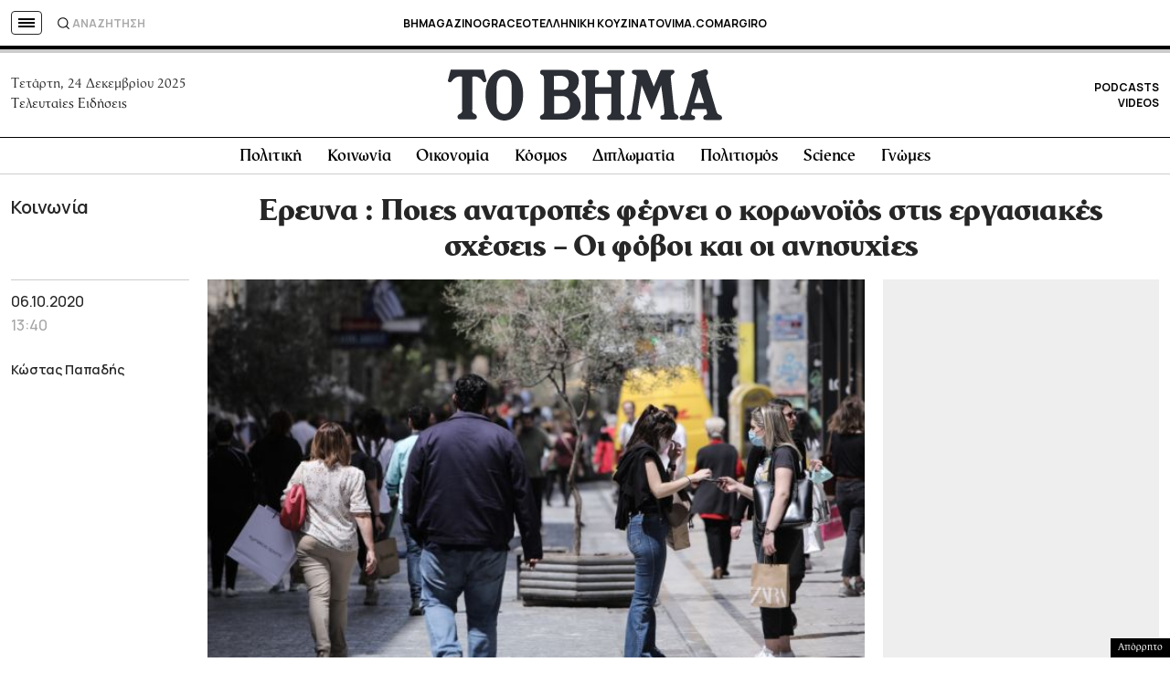

--- FILE ---
content_type: text/html; charset=UTF-8
request_url: https://www.tovima.gr/2020/10/06/society/ereyna-poies-anatropes-fernei-o-koronoios-stis-ergasiakes-sxeseis-oi-fovoi-kai-oi-anisyxies/
body_size: 61122
content:
<!DOCTYPE html><html lang="el"><head><meta charset="UTF-8"><meta name="viewport" content="width=device-width, initial-scale=1"><link media="all" href="https://www.tovima.gr/wp-content/cache/autoptimize/css/autoptimize_07a2703864e095071c822a220b086419.css" rel="stylesheet"><title>Ερευνα : Ποιες ανατροπές φέρνει ο κορωνοϊός στις εργασιακές σχέσεις - Οι φόβοι και οι ανησυχίες - ΤΟ ΒΗΜΑ</title><link rel="shortcut icon" href="https://www.tovima.gr/wp-content/themes/whsk_tovima.gr/common/imgs/iconsv_2/android-chrome-256x256.png"><link rel="apple-touch-icon" sizes="180x180" href="https://www.tovima.gr/wp-content/themes/whsk_tovima.gr/common/imgs/iconsv_2/apple-touch-icon.png"><link rel="icon" type="image/png" sizes="32x32" href="https://www.tovima.gr/wp-content/themes/whsk_tovima.gr/common/imgs/iconsv_2/favicon-32x32.png"><link rel="icon" type="image/png" sizes="16x16" href="https://www.tovima.gr/wp-content/themes/whsk_tovima.gr/common/imgs/iconsv_2/favicon-16x16.png"><link rel="manifest" href="https://www.tovima.gr/wp-content/themes/whsk_tovima.gr/common/imgs/iconsv_2/site.webmanifest"><link rel="mask-icon" href="https://www.tovima.gr/wp-content/themes/whsk_tovima.gr/common/imgs/iconsv_2/safari-pinned-tab.svg" color="#5bbad5"><meta name="msapplication-TileColor" content="#da532c"><meta name="theme-color" content="#ffffff"><meta name="development" content="whiskey.gr"/><meta name='robots' content='index, follow, max-image-preview:large, max-snippet:-1, max-video-preview:-1' /><style>img:is([sizes="auto" i], [sizes^="auto," i]) { contain-intrinsic-size: 3000px 1500px }</style><meta name="description" content="Τι δείχνει η έρευνα της ALCO για τη ΓΣΕΕ - Οι φόβοι των εργαζομένων για ωράρια, αμοιβές, απασχόληση και εργασιακά δικαιώματα - Αρνητική εκτίμηση για τη ραγδαία ανάπτυξη της τηλεργασίας - Απαισιοδοξία για την πορεία της χώρας." /><link rel="canonical" href="https://www.tovima.gr/2020/10/06/society/ereyna-poies-anatropes-fernei-o-koronoios-stis-ergasiakes-sxeseis-oi-fovoi-kai-oi-anisyxies/" /><meta property="og:locale" content="el_GR" /><meta property="og:type" content="article" /><meta property="og:title" content="Ερευνα: Ο κορωνοϊός ανατρέπει τις εργασιακές σχέσεις | ΤΟ ΒΗΜΑ" /><meta property="og:description" content="Τι δείχνει η έρευνα της ALCO για τη ΓΣΕΕ - Οι φόβοι των εργαζομένων για ωράρια, αμοιβές, απασχόληση και εργασιακά δικαιώματα - Αρνητική εκτίμηση για τη ραγδαία ανάπτυξη της τηλεργασίας - Απαισιοδοξία για την πορεία της χώρας." /><meta property="og:url" content="https://www.tovima.gr/2020/10/06/society/ereyna-poies-anatropes-fernei-o-koronoios-stis-ergasiakes-sxeseis-oi-fovoi-kai-oi-anisyxies/" /><meta property="og:site_name" content="ΤΟ ΒΗΜΑ" /><meta property="article:publisher" content="http://www.facebook.com/#%21%2fpages%2fTovimagr%2f184884834877395%2f" /><meta property="article:published_time" content="2020-10-06T10:40:04+00:00" /><meta property="article:modified_time" content="2020-10-06T10:59:42+00:00" /><meta property="og:image" content="https://www.tovima.gr/wp-content/uploads/2020/05/11/2-32-1.jpg" /><meta property="og:image:width" content="640" /><meta property="og:image:height" content="427" /><meta property="og:image:type" content="image/jpeg" /><meta name="author" content="chdogas" /><meta name="twitter:card" content="summary_large_image" /><meta name="twitter:creator" content="@tovimagr" /><meta name="twitter:site" content="@tovimagr" /> <style id='classic-theme-styles-inline-css' type='text/css'>/*! This file is auto-generated */
.wp-block-button__link{color:#fff;background-color:#32373c;border-radius:9999px;box-shadow:none;text-decoration:none;padding:calc(.667em + 2px) calc(1.333em + 2px);font-size:1.125em}.wp-block-file__button{background:#32373c;color:#fff;text-decoration:none}</style> <script type="text/javascript" id="ruigehond006_javascript-js-extra">var ruigehond006_c = {"bar_attach":".is-desktop .single-header-wrap, .is-mobile .anchor-scroll, .is-mobile .single-header-wrap","bar_color":"#000000","bar_height":"4px","aria_label":"reading bar","post_types":["post","printed_post"],"post_identifier":".post-2462178.post.type-post.status-publish.format-standard.has-post-thumbnail.hentry.category-society.tag-13172.tag-9822.tag-koronoios.tag-tilergasia.nea_authors-papadis-kostas","post_id":"2462178"};</script> <script type="text/javascript" src="https://www.tovima.gr/wp-content/themes/whsk_tovima.gr/common/js/jquery.3.6.3.min.js?ver=6.8.1" id="jquery.3.6.3-js"></script> <script type="text/javascript" src="https://www.tovima.gr/wp-content/themes/whsk_tovima.gr/common/slick/slick.min.js?ver=1.0" id="slickjs-js"></script> <link rel="alternate" title="oEmbed (JSON)" type="application/json+oembed" href="https://www.tovima.gr/wp-json/oembed/1.0/embed?url=https%3A%2F%2Fwww.tovima.gr%2F2020%2F10%2F06%2Fsociety%2Fereyna-poies-anatropes-fernei-o-koronoios-stis-ergasiakes-sxeseis-oi-fovoi-kai-oi-anisyxies%2F" /><link rel="alternate" title="oEmbed (XML)" type="text/xml+oembed" href="https://www.tovima.gr/wp-json/oembed/1.0/embed?url=https%3A%2F%2Fwww.tovima.gr%2F2020%2F10%2F06%2Fsociety%2Fereyna-poies-anatropes-fernei-o-koronoios-stis-ergasiakes-sxeseis-oi-fovoi-kai-oi-anisyxies%2F&#038;format=xml" /> <script type="text/javascript">//
  function external_links_in_new_windows_loop() {
    if (!document.links) {
      document.links = document.getElementsByTagName('a');
    }
    var change_link = false;
    var force = '';
    var ignore = 'https://www.youtube.com/embed/';

    for (var t=0; t<document.links.length; t++) {
      var all_links = document.links[t];
      change_link = false;
      
      if(document.links[t].hasAttribute('onClick') == false) {
        // forced if the address starts with http (or also https), but does not link to the current domain
        if(all_links.href.search(/^http/) != -1 && all_links.href.search('www.tovima.gr') == -1 && all_links.href.search(/^#/) == -1) {
          // console.log('Changed ' + all_links.href);
          change_link = true;
        }
          
        if(force != '' && all_links.href.search(force) != -1) {
          // forced
          // console.log('force ' + all_links.href);
          change_link = true;
        }
        
        if(ignore != '' && all_links.href.search(ignore) != -1) {
          // console.log('ignore ' + all_links.href);
          // ignored
          change_link = false;
        }

        if(change_link == true) {
          // console.log('Changed ' + all_links.href);
          document.links[t].setAttribute('onClick', 'javascript:window.open(\'' + all_links.href.replace(/'/g, '') + '\', \'_blank\', \'noopener\'); return false;');
          document.links[t].removeAttribute('target');
        }
      }
    }
  }
  
  // Load
  function external_links_in_new_windows_load(func)
  {  
    var oldonload = window.onload;
    if (typeof window.onload != 'function'){
      window.onload = func;
    } else {
      window.onload = function(){
        oldonload();
        func();
      }
    }
  }

  external_links_in_new_windows_load(external_links_in_new_windows_loop);
  //</script> <link rel="preload" as="image" href="https://www.tovima.gr/wp-content/uploads/2020/05/11/2-32-1.jpg" imagesrcset="https://www.tovima.gr/wp-content/uploads/2020/05/11/2-32-1.jpg 640w, https://www.tovima.gr/wp-content/uploads/2020/05/11/2-32-1-450x300.jpg 450w" imagesizes="(max-width: 640px) 100vw, 640px" /><style>#ruigehond006_wrap{z-index:10001;position:fixed;display:block;left:0;width:100%;margin:0;overflow:visible}#ruigehond006_inner{position:absolute;height:0;width:inherit;background-color:rgba(255,255,255,.2);-webkit-transition:height .4s;transition:height .4s}html[dir=rtl] #ruigehond006_wrap{text-align:right}#ruigehond006_bar{width:0;height:100%;background-color:transparent}</style><link rel="amphtml" href="https://www.tovima.gr/2020/10/06/society/ereyna-poies-anatropes-fernei-o-koronoios-stis-ergasiakes-sxeseis-oi-fovoi-kai-oi-anisyxies/amp/"> <script async src="https://www.googletagmanager.com/gtag/js?id=AW-17031169797"></script> <script>window.dataLayer = window.dataLayer || [];
  function gtag(){ dataLayer.push(arguments); }
  gtag('js', new Date());
  gtag('config', 'AW-17031169797');</script> <script async src="https://fundingchoicesmessages.google.com/i/pub-3451081775397713?ers=1"></script><script>(function() {function signalGooglefcPresent() {if (!window.frames['googlefcPresent']) {if (document.body) {const iframe = document.createElement('iframe'); iframe.style = 'width: 0; height: 0; border: none; z-index: -1000; left: -1000px; top: -1000px;'; iframe.style.display = 'none'; iframe.name = 'googlefcPresent'; document.body.appendChild(iframe);} else {setTimeout(signalGooglefcPresent, 0);}}}signalGooglefcPresent();})();</script> <script>(function(){'use strict';function aa(a){var b=0;return function(){return b<a.length?{done:!1,value:a[b++]}:{done:!0}}}var ba=typeof Object.defineProperties=="function"?Object.defineProperty:function(a,b,c){if(a==Array.prototype||a==Object.prototype)return a;a[b]=c.value;return a};
function ca(a){a=["object"==typeof globalThis&&globalThis,a,"object"==typeof window&&window,"object"==typeof self&&self,"object"==typeof global&&global];for(var b=0;b<a.length;++b){var c=a[b];if(c&&c.Math==Math)return c}throw Error("Cannot find global object");}var da=ca(this);function l(a,b){if(b)a:{var c=da;a=a.split(".");for(var d=0;d<a.length-1;d++){var e=a[d];if(!(e in c))break a;c=c[e]}a=a[a.length-1];d=c[a];b=b(d);b!=d&&b!=null&&ba(c,a,{configurable:!0,writable:!0,value:b})}}
function ea(a){return a.raw=a}function n(a){var b=typeof Symbol!="undefined"&&Symbol.iterator&&a[Symbol.iterator];if(b)return b.call(a);if(typeof a.length=="number")return{next:aa(a)};throw Error(String(a)+" is not an iterable or ArrayLike");}function fa(a){for(var b,c=[];!(b=a.next()).done;)c.push(b.value);return c}var ha=typeof Object.create=="function"?Object.create:function(a){function b(){}b.prototype=a;return new b},p;
if(typeof Object.setPrototypeOf=="function")p=Object.setPrototypeOf;else{var q;a:{var ja={a:!0},ka={};try{ka.__proto__=ja;q=ka.a;break a}catch(a){}q=!1}p=q?function(a,b){a.__proto__=b;if(a.__proto__!==b)throw new TypeError(a+" is not extensible");return a}:null}var la=p;
function t(a,b){a.prototype=ha(b.prototype);a.prototype.constructor=a;if(la)la(a,b);else for(var c in b)if(c!="prototype")if(Object.defineProperties){var d=Object.getOwnPropertyDescriptor(b,c);d&&Object.defineProperty(a,c,d)}else a[c]=b[c];a.A=b.prototype}function ma(){for(var a=Number(this),b=[],c=a;c<arguments.length;c++)b[c-a]=arguments[c];return b}l("Object.is",function(a){return a?a:function(b,c){return b===c?b!==0||1/b===1/c:b!==b&&c!==c}});
l("Array.prototype.includes",function(a){return a?a:function(b,c){var d=this;d instanceof String&&(d=String(d));var e=d.length;c=c||0;for(c<0&&(c=Math.max(c+e,0));c<e;c++){var f=d[c];if(f===b||Object.is(f,b))return!0}return!1}});
l("String.prototype.includes",function(a){return a?a:function(b,c){if(this==null)throw new TypeError("The 'this' value for String.prototype.includes must not be null or undefined");if(b instanceof RegExp)throw new TypeError("First argument to String.prototype.includes must not be a regular expression");return this.indexOf(b,c||0)!==-1}});l("Number.MAX_SAFE_INTEGER",function(){return 9007199254740991});
l("Number.isFinite",function(a){return a?a:function(b){return typeof b!=="number"?!1:!isNaN(b)&&b!==Infinity&&b!==-Infinity}});l("Number.isInteger",function(a){return a?a:function(b){return Number.isFinite(b)?b===Math.floor(b):!1}});l("Number.isSafeInteger",function(a){return a?a:function(b){return Number.isInteger(b)&&Math.abs(b)<=Number.MAX_SAFE_INTEGER}});
l("Math.trunc",function(a){return a?a:function(b){b=Number(b);if(isNaN(b)||b===Infinity||b===-Infinity||b===0)return b;var c=Math.floor(Math.abs(b));return b<0?-c:c}});/*

 Copyright The Closure Library Authors.
 SPDX-License-Identifier: Apache-2.0
*/
var u=this||self;function v(a,b){a:{var c=["CLOSURE_FLAGS"];for(var d=u,e=0;e<c.length;e++)if(d=d[c[e]],d==null){c=null;break a}c=d}a=c&&c[a];return a!=null?a:b}function w(a){return a};function na(a){u.setTimeout(function(){throw a;},0)};var oa=v(610401301,!1),pa=v(188588736,!0),qa=v(645172343,v(1,!0));var x,ra=u.navigator;x=ra?ra.userAgentData||null:null;function z(a){return oa?x?x.brands.some(function(b){return(b=b.brand)&&b.indexOf(a)!=-1}):!1:!1}function A(a){var b;a:{if(b=u.navigator)if(b=b.userAgent)break a;b=""}return b.indexOf(a)!=-1};function B(){return oa?!!x&&x.brands.length>0:!1}function C(){return B()?z("Chromium"):(A("Chrome")||A("CriOS"))&&!(B()?0:A("Edge"))||A("Silk")};var sa=B()?!1:A("Trident")||A("MSIE");!A("Android")||C();C();A("Safari")&&(C()||(B()?0:A("Coast"))||(B()?0:A("Opera"))||(B()?0:A("Edge"))||(B()?z("Microsoft Edge"):A("Edg/"))||B()&&z("Opera"));var ta={},D=null;var ua=typeof Uint8Array!=="undefined",va=!sa&&typeof btoa==="function";var wa;function E(){return typeof BigInt==="function"};var F=typeof Symbol==="function"&&typeof Symbol()==="symbol";function xa(a){return typeof Symbol==="function"&&typeof Symbol()==="symbol"?Symbol():a}var G=xa(),ya=xa("2ex");var za=F?function(a,b){a[G]|=b}:function(a,b){a.g!==void 0?a.g|=b:Object.defineProperties(a,{g:{value:b,configurable:!0,writable:!0,enumerable:!1}})},H=F?function(a){return a[G]|0}:function(a){return a.g|0},I=F?function(a){return a[G]}:function(a){return a.g},J=F?function(a,b){a[G]=b}:function(a,b){a.g!==void 0?a.g=b:Object.defineProperties(a,{g:{value:b,configurable:!0,writable:!0,enumerable:!1}})};function Aa(a,b){J(b,(a|0)&-14591)}function Ba(a,b){J(b,(a|34)&-14557)};var K={},Ca={};function Da(a){return!(!a||typeof a!=="object"||a.g!==Ca)}function Ea(a){return a!==null&&typeof a==="object"&&!Array.isArray(a)&&a.constructor===Object}function L(a,b,c){if(!Array.isArray(a)||a.length)return!1;var d=H(a);if(d&1)return!0;if(!(b&&(Array.isArray(b)?b.includes(c):b.has(c))))return!1;J(a,d|1);return!0};var M=0,N=0;function Fa(a){var b=a>>>0;M=b;N=(a-b)/4294967296>>>0}function Ga(a){if(a<0){Fa(-a);var b=n(Ha(M,N));a=b.next().value;b=b.next().value;M=a>>>0;N=b>>>0}else Fa(a)}function Ia(a,b){b>>>=0;a>>>=0;if(b<=2097151)var c=""+(4294967296*b+a);else E()?c=""+(BigInt(b)<<BigInt(32)|BigInt(a)):(c=(a>>>24|b<<8)&16777215,b=b>>16&65535,a=(a&16777215)+c*6777216+b*6710656,c+=b*8147497,b*=2,a>=1E7&&(c+=a/1E7>>>0,a%=1E7),c>=1E7&&(b+=c/1E7>>>0,c%=1E7),c=b+Ja(c)+Ja(a));return c}
function Ja(a){a=String(a);return"0000000".slice(a.length)+a}function Ha(a,b){b=~b;a?a=~a+1:b+=1;return[a,b]};var Ka=/^-?([1-9][0-9]*|0)(\.[0-9]+)?$/;var O;function La(a,b){O=b;a=new a(b);O=void 0;return a}
function P(a,b,c){a==null&&(a=O);O=void 0;if(a==null){var d=96;c?(a=[c],d|=512):a=[];b&&(d=d&-16760833|(b&1023)<<14)}else{if(!Array.isArray(a))throw Error("narr");d=H(a);if(d&2048)throw Error("farr");if(d&64)return a;d|=64;if(c&&(d|=512,c!==a[0]))throw Error("mid");a:{c=a;var e=c.length;if(e){var f=e-1;if(Ea(c[f])){d|=256;b=f-(+!!(d&512)-1);if(b>=1024)throw Error("pvtlmt");d=d&-16760833|(b&1023)<<14;break a}}if(b){b=Math.max(b,e-(+!!(d&512)-1));if(b>1024)throw Error("spvt");d=d&-16760833|(b&1023)<<
14}}}J(a,d);return a};function Ma(a){switch(typeof a){case "number":return isFinite(a)?a:String(a);case "boolean":return a?1:0;case "object":if(a)if(Array.isArray(a)){if(L(a,void 0,0))return}else if(ua&&a!=null&&a instanceof Uint8Array){if(va){for(var b="",c=0,d=a.length-10240;c<d;)b+=String.fromCharCode.apply(null,a.subarray(c,c+=10240));b+=String.fromCharCode.apply(null,c?a.subarray(c):a);a=btoa(b)}else{b===void 0&&(b=0);if(!D){D={};c="ABCDEFGHIJKLMNOPQRSTUVWXYZabcdefghijklmnopqrstuvwxyz0123456789".split("");d=["+/=",
"+/","-_=","-_.","-_"];for(var e=0;e<5;e++){var f=c.concat(d[e].split(""));ta[e]=f;for(var g=0;g<f.length;g++){var h=f[g];D[h]===void 0&&(D[h]=g)}}}b=ta[b];c=Array(Math.floor(a.length/3));d=b[64]||"";for(e=f=0;f<a.length-2;f+=3){var k=a[f],m=a[f+1];h=a[f+2];g=b[k>>2];k=b[(k&3)<<4|m>>4];m=b[(m&15)<<2|h>>6];h=b[h&63];c[e++]=g+k+m+h}g=0;h=d;switch(a.length-f){case 2:g=a[f+1],h=b[(g&15)<<2]||d;case 1:a=a[f],c[e]=b[a>>2]+b[(a&3)<<4|g>>4]+h+d}a=c.join("")}return a}}return a};function Na(a,b,c){a=Array.prototype.slice.call(a);var d=a.length,e=b&256?a[d-1]:void 0;d+=e?-1:0;for(b=b&512?1:0;b<d;b++)a[b]=c(a[b]);if(e){b=a[b]={};for(var f in e)Object.prototype.hasOwnProperty.call(e,f)&&(b[f]=c(e[f]))}return a}function Oa(a,b,c,d,e){if(a!=null){if(Array.isArray(a))a=L(a,void 0,0)?void 0:e&&H(a)&2?a:Pa(a,b,c,d!==void 0,e);else if(Ea(a)){var f={},g;for(g in a)Object.prototype.hasOwnProperty.call(a,g)&&(f[g]=Oa(a[g],b,c,d,e));a=f}else a=b(a,d);return a}}
function Pa(a,b,c,d,e){var f=d||c?H(a):0;d=d?!!(f&32):void 0;a=Array.prototype.slice.call(a);for(var g=0;g<a.length;g++)a[g]=Oa(a[g],b,c,d,e);c&&c(f,a);return a}function Qa(a){return a.s===K?a.toJSON():Ma(a)};function Ra(a,b,c){c=c===void 0?Ba:c;if(a!=null){if(ua&&a instanceof Uint8Array)return b?a:new Uint8Array(a);if(Array.isArray(a)){var d=H(a);if(d&2)return a;b&&(b=d===0||!!(d&32)&&!(d&64||!(d&16)));return b?(J(a,(d|34)&-12293),a):Pa(a,Ra,d&4?Ba:c,!0,!0)}a.s===K&&(c=a.h,d=I(c),a=d&2?a:La(a.constructor,Sa(c,d,!0)));return a}}function Sa(a,b,c){var d=c||b&2?Ba:Aa,e=!!(b&32);a=Na(a,b,function(f){return Ra(f,e,d)});za(a,32|(c?2:0));return a};function Ta(a,b){a=a.h;return Ua(a,I(a),b)}function Va(a,b,c,d){b=d+(+!!(b&512)-1);if(!(b<0||b>=a.length||b>=c))return a[b]}
function Ua(a,b,c,d){if(c===-1)return null;var e=b>>14&1023||536870912;if(c>=e){if(b&256)return a[a.length-1][c]}else{var f=a.length;if(d&&b&256&&(d=a[f-1][c],d!=null)){if(Va(a,b,e,c)&&ya!=null){var g;a=(g=wa)!=null?g:wa={};g=a[ya]||0;g>=4||(a[ya]=g+1,g=Error(),g.__closure__error__context__984382||(g.__closure__error__context__984382={}),g.__closure__error__context__984382.severity="incident",na(g))}return d}return Va(a,b,e,c)}}
function Wa(a,b,c,d,e){var f=b>>14&1023||536870912;if(c>=f||e&&!qa){var g=b;if(b&256)e=a[a.length-1];else{if(d==null)return;e=a[f+(+!!(b&512)-1)]={};g|=256}e[c]=d;c<f&&(a[c+(+!!(b&512)-1)]=void 0);g!==b&&J(a,g)}else a[c+(+!!(b&512)-1)]=d,b&256&&(a=a[a.length-1],c in a&&delete a[c])}
function Xa(a,b){var c=Ya;var d=d===void 0?!1:d;var e=a.h;var f=I(e),g=Ua(e,f,b,d);if(g!=null&&typeof g==="object"&&g.s===K)c=g;else if(Array.isArray(g)){var h=H(g),k=h;k===0&&(k|=f&32);k|=f&2;k!==h&&J(g,k);c=new c(g)}else c=void 0;c!==g&&c!=null&&Wa(e,f,b,c,d);e=c;if(e==null)return e;a=a.h;f=I(a);f&2||(g=e,c=g.h,h=I(c),g=h&2?La(g.constructor,Sa(c,h,!1)):g,g!==e&&(e=g,Wa(a,f,b,e,d)));return e}function Za(a,b){a=Ta(a,b);return a==null||typeof a==="string"?a:void 0}
function $a(a,b){var c=c===void 0?0:c;a=Ta(a,b);if(a!=null)if(b=typeof a,b==="number"?Number.isFinite(a):b!=="string"?0:Ka.test(a))if(typeof a==="number"){if(a=Math.trunc(a),!Number.isSafeInteger(a)){Ga(a);b=M;var d=N;if(a=d&2147483648)b=~b+1>>>0,d=~d>>>0,b==0&&(d=d+1>>>0);b=d*4294967296+(b>>>0);a=a?-b:b}}else if(b=Math.trunc(Number(a)),Number.isSafeInteger(b))a=String(b);else{if(b=a.indexOf("."),b!==-1&&(a=a.substring(0,b)),!(a[0]==="-"?a.length<20||a.length===20&&Number(a.substring(0,7))>-922337:
a.length<19||a.length===19&&Number(a.substring(0,6))<922337)){if(a.length<16)Ga(Number(a));else if(E())a=BigInt(a),M=Number(a&BigInt(4294967295))>>>0,N=Number(a>>BigInt(32)&BigInt(4294967295));else{b=+(a[0]==="-");N=M=0;d=a.length;for(var e=b,f=(d-b)%6+b;f<=d;e=f,f+=6)e=Number(a.slice(e,f)),N*=1E6,M=M*1E6+e,M>=4294967296&&(N+=Math.trunc(M/4294967296),N>>>=0,M>>>=0);b&&(b=n(Ha(M,N)),a=b.next().value,b=b.next().value,M=a,N=b)}a=M;b=N;b&2147483648?E()?a=""+(BigInt(b|0)<<BigInt(32)|BigInt(a>>>0)):(b=
n(Ha(a,b)),a=b.next().value,b=b.next().value,a="-"+Ia(a,b)):a=Ia(a,b)}}else a=void 0;return a!=null?a:c}function R(a,b){var c=c===void 0?"":c;a=Za(a,b);return a!=null?a:c};var S;function T(a,b,c){this.h=P(a,b,c)}T.prototype.toJSON=function(){return ab(this)};T.prototype.s=K;T.prototype.toString=function(){try{return S=!0,ab(this).toString()}finally{S=!1}};
function ab(a){var b=S?a.h:Pa(a.h,Qa,void 0,void 0,!1);var c=!S;var d=pa?void 0:a.constructor.v;var e=I(c?a.h:b);if(a=b.length){var f=b[a-1],g=Ea(f);g?a--:f=void 0;e=+!!(e&512)-1;var h=b;if(g){b:{var k=f;var m={};g=!1;if(k)for(var r in k)if(Object.prototype.hasOwnProperty.call(k,r))if(isNaN(+r))m[r]=k[r];else{var y=k[r];Array.isArray(y)&&(L(y,d,+r)||Da(y)&&y.size===0)&&(y=null);y==null&&(g=!0);y!=null&&(m[r]=y)}if(g){for(var Q in m)break b;m=null}else m=k}k=m==null?f!=null:m!==f}for(var ia;a>0;a--){Q=
a-1;r=h[Q];Q-=e;if(!(r==null||L(r,d,Q)||Da(r)&&r.size===0))break;ia=!0}if(h!==b||k||ia){if(!c)h=Array.prototype.slice.call(h,0,a);else if(ia||k||m)h.length=a;m&&h.push(m)}b=h}return b};function bb(a){return function(b){if(b==null||b=="")b=new a;else{b=JSON.parse(b);if(!Array.isArray(b))throw Error("dnarr");za(b,32);b=La(a,b)}return b}};function cb(a){this.h=P(a)}t(cb,T);var db=bb(cb);var U;function V(a){this.g=a}V.prototype.toString=function(){return this.g+""};var eb={};function fb(a){if(U===void 0){var b=null;var c=u.trustedTypes;if(c&&c.createPolicy){try{b=c.createPolicy("goog#html",{createHTML:w,createScript:w,createScriptURL:w})}catch(d){u.console&&u.console.error(d.message)}U=b}else U=b}a=(b=U)?b.createScriptURL(a):a;return new V(a,eb)};/*

 SPDX-License-Identifier: Apache-2.0
*/
function gb(a){var b=ma.apply(1,arguments);if(b.length===0)return fb(a[0]);for(var c=a[0],d=0;d<b.length;d++)c+=encodeURIComponent(b[d])+a[d+1];return fb(c)};function hb(a,b){a.src=b instanceof V&&b.constructor===V?b.g:"type_error:TrustedResourceUrl";var c,d;(c=(b=(d=(c=(a.ownerDocument&&a.ownerDocument.defaultView||window).document).querySelector)==null?void 0:d.call(c,"script[nonce]"))?b.nonce||b.getAttribute("nonce")||"":"")&&a.setAttribute("nonce",c)};function ib(){return Math.floor(Math.random()*2147483648).toString(36)+Math.abs(Math.floor(Math.random()*2147483648)^Date.now()).toString(36)};function jb(a,b){b=String(b);a.contentType==="application/xhtml+xml"&&(b=b.toLowerCase());return a.createElement(b)}function kb(a){this.g=a||u.document||document};function lb(a){a=a===void 0?document:a;return a.createElement("script")};function mb(a,b,c,d,e,f){try{var g=a.g,h=lb(g);h.async=!0;hb(h,b);g.head.appendChild(h);h.addEventListener("load",function(){e();d&&g.head.removeChild(h)});h.addEventListener("error",function(){c>0?mb(a,b,c-1,d,e,f):(d&&g.head.removeChild(h),f())})}catch(k){f()}};var nb=u.atob("aHR0cHM6Ly93d3cuZ3N0YXRpYy5jb20vaW1hZ2VzL2ljb25zL21hdGVyaWFsL3N5c3RlbS8xeC93YXJuaW5nX2FtYmVyXzI0ZHAucG5n"),ob=u.atob("WW91IGFyZSBzZWVpbmcgdGhpcyBtZXNzYWdlIGJlY2F1c2UgYWQgb3Igc2NyaXB0IGJsb2NraW5nIHNvZnR3YXJlIGlzIGludGVyZmVyaW5nIHdpdGggdGhpcyBwYWdlLg=="),pb=u.atob("RGlzYWJsZSBhbnkgYWQgb3Igc2NyaXB0IGJsb2NraW5nIHNvZnR3YXJlLCB0aGVuIHJlbG9hZCB0aGlzIHBhZ2Uu");function qb(a,b,c){this.i=a;this.u=b;this.o=c;this.g=null;this.j=[];this.m=!1;this.l=new kb(this.i)}
function rb(a){if(a.i.body&&!a.m){var b=function(){sb(a);u.setTimeout(function(){tb(a,3)},50)};mb(a.l,a.u,2,!0,function(){u[a.o]||b()},b);a.m=!0}}
function sb(a){for(var b=W(1,5),c=0;c<b;c++){var d=X(a);a.i.body.appendChild(d);a.j.push(d)}b=X(a);b.style.bottom="0";b.style.left="0";b.style.position="fixed";b.style.width=W(100,110).toString()+"%";b.style.zIndex=W(2147483544,2147483644).toString();b.style.backgroundColor=ub(249,259,242,252,219,229);b.style.boxShadow="0 0 12px #888";b.style.color=ub(0,10,0,10,0,10);b.style.display="flex";b.style.justifyContent="center";b.style.fontFamily="Roboto, Arial";c=X(a);c.style.width=W(80,85).toString()+
"%";c.style.maxWidth=W(750,775).toString()+"px";c.style.margin="24px";c.style.display="flex";c.style.alignItems="flex-start";c.style.justifyContent="center";d=jb(a.l.g,"IMG");d.className=ib();d.src=nb;d.alt="Warning icon";d.style.height="24px";d.style.width="24px";d.style.paddingRight="16px";var e=X(a),f=X(a);f.style.fontWeight="bold";f.textContent=ob;var g=X(a);g.textContent=pb;Y(a,e,f);Y(a,e,g);Y(a,c,d);Y(a,c,e);Y(a,b,c);a.g=b;a.i.body.appendChild(a.g);b=W(1,5);for(c=0;c<b;c++)d=X(a),a.i.body.appendChild(d),
a.j.push(d)}function Y(a,b,c){for(var d=W(1,5),e=0;e<d;e++){var f=X(a);b.appendChild(f)}b.appendChild(c);c=W(1,5);for(d=0;d<c;d++)e=X(a),b.appendChild(e)}function W(a,b){return Math.floor(a+Math.random()*(b-a))}function ub(a,b,c,d,e,f){return"rgb("+W(Math.max(a,0),Math.min(b,255)).toString()+","+W(Math.max(c,0),Math.min(d,255)).toString()+","+W(Math.max(e,0),Math.min(f,255)).toString()+")"}function X(a){a=jb(a.l.g,"DIV");a.className=ib();return a}
function tb(a,b){b<=0||a.g!=null&&a.g.offsetHeight!==0&&a.g.offsetWidth!==0||(vb(a),sb(a),u.setTimeout(function(){tb(a,b-1)},50))}function vb(a){for(var b=n(a.j),c=b.next();!c.done;c=b.next())(c=c.value)&&c.parentNode&&c.parentNode.removeChild(c);a.j=[];(b=a.g)&&b.parentNode&&b.parentNode.removeChild(b);a.g=null};function wb(a,b,c,d,e){function f(k){document.body?g(document.body):k>0?u.setTimeout(function(){f(k-1)},e):b()}function g(k){k.appendChild(h);u.setTimeout(function(){h?(h.offsetHeight!==0&&h.offsetWidth!==0?b():a(),h.parentNode&&h.parentNode.removeChild(h)):a()},d)}var h=xb(c);f(3)}function xb(a){var b=document.createElement("div");b.className=a;b.style.width="1px";b.style.height="1px";b.style.position="absolute";b.style.left="-10000px";b.style.top="-10000px";b.style.zIndex="-10000";return b};function Ya(a){this.h=P(a)}t(Ya,T);function yb(a){this.h=P(a)}t(yb,T);var zb=bb(yb);function Ab(a){if(!a)return null;a=Za(a,4);var b;a===null||a===void 0?b=null:b=fb(a);return b};var Bb=ea([""]),Cb=ea([""]);function Db(a,b){this.m=a;this.o=new kb(a.document);this.g=b;this.j=R(this.g,1);this.u=Ab(Xa(this.g,2))||gb(Bb);this.i=!1;b=Ab(Xa(this.g,13))||gb(Cb);this.l=new qb(a.document,b,R(this.g,12))}Db.prototype.start=function(){Eb(this)};
function Eb(a){Fb(a);mb(a.o,a.u,3,!1,function(){a:{var b=a.j;var c=u.btoa(b);if(c=u[c]){try{var d=db(u.atob(c))}catch(e){b=!1;break a}b=b===Za(d,1)}else b=!1}b?Z(a,R(a.g,14)):(Z(a,R(a.g,8)),rb(a.l))},function(){wb(function(){Z(a,R(a.g,7));rb(a.l)},function(){return Z(a,R(a.g,6))},R(a.g,9),$a(a.g,10),$a(a.g,11))})}function Z(a,b){a.i||(a.i=!0,a=new a.m.XMLHttpRequest,a.open("GET",b,!0),a.send())}function Fb(a){var b=u.btoa(a.j);a.m[b]&&Z(a,R(a.g,5))};(function(a,b){u[a]=function(){var c=ma.apply(0,arguments);u[a]=function(){};b.call.apply(b,[null].concat(c instanceof Array?c:fa(n(c))))}})("__h82AlnkH6D91__",function(a){typeof window.atob==="function"&&(new Db(window,zb(window.atob(a)))).start()});}).call(this);

window.__h82AlnkH6D91__("[base64]/[base64]/[base64]/[base64]");</script> <script>!function (n) { "use strict"; function d(n, t) { var r = (65535 & n) + (65535 & t); return (n >> 16) + (t >> 16) + (r >> 16) << 16 | 65535 & r } function f(n, t, r, e, o, u) { return d((u = d(d(t, n), d(e, u))) << o | u >>> 32 - o, r) } function l(n, t, r, e, o, u, c) { return f(t & r | ~t & e, n, t, o, u, c) } function g(n, t, r, e, o, u, c) { return f(t & e | r & ~e, n, t, o, u, c) } function v(n, t, r, e, o, u, c) { return f(t ^ r ^ e, n, t, o, u, c) } function m(n, t, r, e, o, u, c) { return f(r ^ (t | ~e), n, t, o, u, c) } function c(n, t) { var r, e, o, u; n[t >> 5] |= 128 << t % 32, n[14 + (t + 64 >>> 9 << 4)] = t; for (var c = 1732584193, f = -271733879, i = -1732584194, a = 271733878, h = 0; h < n.length; h += 16)c = l(r = c, e = f, o = i, u = a, n[h], 7, -680876936), a = l(a, c, f, i, n[h + 1], 12, -389564586), i = l(i, a, c, f, n[h + 2], 17, 606105819), f = l(f, i, a, c, n[h + 3], 22, -1044525330), c = l(c, f, i, a, n[h + 4], 7, -176418897), a = l(a, c, f, i, n[h + 5], 12, 1200080426), i = l(i, a, c, f, n[h + 6], 17, -1473231341), f = l(f, i, a, c, n[h + 7], 22, -45705983), c = l(c, f, i, a, n[h + 8], 7, 1770035416), a = l(a, c, f, i, n[h + 9], 12, -1958414417), i = l(i, a, c, f, n[h + 10], 17, -42063), f = l(f, i, a, c, n[h + 11], 22, -1990404162), c = l(c, f, i, a, n[h + 12], 7, 1804603682), a = l(a, c, f, i, n[h + 13], 12, -40341101), i = l(i, a, c, f, n[h + 14], 17, -1502002290), c = g(c, f = l(f, i, a, c, n[h + 15], 22, 1236535329), i, a, n[h + 1], 5, -165796510), a = g(a, c, f, i, n[h + 6], 9, -1069501632), i = g(i, a, c, f, n[h + 11], 14, 643717713), f = g(f, i, a, c, n[h], 20, -373897302), c = g(c, f, i, a, n[h + 5], 5, -701558691), a = g(a, c, f, i, n[h + 10], 9, 38016083), i = g(i, a, c, f, n[h + 15], 14, -660478335), f = g(f, i, a, c, n[h + 4], 20, -405537848), c = g(c, f, i, a, n[h + 9], 5, 568446438), a = g(a, c, f, i, n[h + 14], 9, -1019803690), i = g(i, a, c, f, n[h + 3], 14, -187363961), f = g(f, i, a, c, n[h + 8], 20, 1163531501), c = g(c, f, i, a, n[h + 13], 5, -1444681467), a = g(a, c, f, i, n[h + 2], 9, -51403784), i = g(i, a, c, f, n[h + 7], 14, 1735328473), c = v(c, f = g(f, i, a, c, n[h + 12], 20, -1926607734), i, a, n[h + 5], 4, -378558), a = v(a, c, f, i, n[h + 8], 11, -2022574463), i = v(i, a, c, f, n[h + 11], 16, 1839030562), f = v(f, i, a, c, n[h + 14], 23, -35309556), c = v(c, f, i, a, n[h + 1], 4, -1530992060), a = v(a, c, f, i, n[h + 4], 11, 1272893353), i = v(i, a, c, f, n[h + 7], 16, -155497632), f = v(f, i, a, c, n[h + 10], 23, -1094730640), c = v(c, f, i, a, n[h + 13], 4, 681279174), a = v(a, c, f, i, n[h], 11, -358537222), i = v(i, a, c, f, n[h + 3], 16, -722521979), f = v(f, i, a, c, n[h + 6], 23, 76029189), c = v(c, f, i, a, n[h + 9], 4, -640364487), a = v(a, c, f, i, n[h + 12], 11, -421815835), i = v(i, a, c, f, n[h + 15], 16, 530742520), c = m(c, f = v(f, i, a, c, n[h + 2], 23, -995338651), i, a, n[h], 6, -198630844), a = m(a, c, f, i, n[h + 7], 10, 1126891415), i = m(i, a, c, f, n[h + 14], 15, -1416354905), f = m(f, i, a, c, n[h + 5], 21, -57434055), c = m(c, f, i, a, n[h + 12], 6, 1700485571), a = m(a, c, f, i, n[h + 3], 10, -1894986606), i = m(i, a, c, f, n[h + 10], 15, -1051523), f = m(f, i, a, c, n[h + 1], 21, -2054922799), c = m(c, f, i, a, n[h + 8], 6, 1873313359), a = m(a, c, f, i, n[h + 15], 10, -30611744), i = m(i, a, c, f, n[h + 6], 15, -1560198380), f = m(f, i, a, c, n[h + 13], 21, 1309151649), c = m(c, f, i, a, n[h + 4], 6, -145523070), a = m(a, c, f, i, n[h + 11], 10, -1120210379), i = m(i, a, c, f, n[h + 2], 15, 718787259), f = m(f, i, a, c, n[h + 9], 21, -343485551), c = d(c, r), f = d(f, e), i = d(i, o), a = d(a, u); return [c, f, i, a] } function i(n) { for (var t = "", r = 32 * n.length, e = 0; e < r; e += 8)t += String.fromCharCode(n[e >> 5] >>> e % 32 & 255); return t } function a(n) { var t = []; for (t[(n.length >> 2) - 1] = void 0, e = 0; e < t.length; e += 1)t[e] = 0; for (var r = 8 * n.length, e = 0; e < r; e += 8)t[e >> 5] |= (255 & n.charCodeAt(e / 8)) << e % 32; return t } function e(n) { for (var t, r = "0123456789abcdef", e = "", o = 0; o < n.length; o += 1)t = n.charCodeAt(o), e += r.charAt(t >>> 4 & 15) + r.charAt(15 & t); return e } function r(n) { return unescape(encodeURIComponent(n)) } function o(n) { return i(c(a(n = r(n)), 8 * n.length)) } function u(n, t) { return function (n, t) { var r, e = a(n), o = [], u = []; for (o[15] = u[15] = void 0, 16 < e.length && (e = c(e, 8 * n.length)), r = 0; r < 16; r += 1)o[r] = 909522486 ^ e[r], u[r] = 1549556828 ^ e[r]; return t = c(o.concat(a(t)), 512 + 8 * t.length), i(c(u.concat(t), 640)) }(r(n), r(t)) } function t(n, t, r) { return t ? r ? u(t, n) : e(u(t, n)) : r ? o(n) : e(o(n)) } "function" == typeof define && define.amd ? define(function () { return t }) : "object" == typeof module && module.exports ? module.exports = t : n.md5 = t }(this);
//# sourceMappingURL=md5.min.js.map

function uuidv4() {
    return ([1e7] + -1e3 + -4e3 + -8e3 + -1e11).replace(/[018]/g, c =>
        (c ^ crypto.getRandomValues(new Uint8Array(1))[0] & 15 >> c / 4).toString(16)
    );
}

function setPPIDCookie() {
    document.cookie = "_ppid=" + md5(uuidv4()) + ";path=/";
}

function clearPPIDCookie() {
    document.cookie = "_ppid=;path=/;expires=Thu, 01 Jan 1970 00:00:01 GMT";
}

function getPPIDCookie() {
    let name = "_ppid=";
    let ca = document.cookie.split(';');
    for (let i = 0; i < ca.length; i++) {
        let c = ca[i].trim();
        if (c.indexOf(name) == 0) {
            return c.substring(name.length, c.length);
        }
    }
    return "";
}

function quantcastTrackEvent(eventName) {
    let ppid = getPPIDCookie();
    if (ppid === "") {
        setPPIDCookie();
    }
    if (typeof __qc !== 'undefined') {
        __qc.event({
            type: 'custom',
            eventType: eventName
        });
    }
}

// Wait for TCF API to load
let tcfCheckInterval = setInterval(() => {
    if (typeof window.__tcfapi !== 'undefined') {
        clearInterval(tcfCheckInterval); // Stop checking once __tcfapi is available

        window.__tcfapi('addEventListener', 2, function(tcData, success) {
            if (success && (tcData.eventStatus === 'useractioncomplete' || tcData.eventStatus === 'tcloaded')) {
                const hasPurposeOneConsent = tcData.purpose.consents['1']; // Purpose 1: Storage & Access
                
                if (hasPurposeOneConsent) {
                    console.log("Consent given for Purpose 1 - Setting PPID");
                    quantcastTrackEvent('Personalized Ad Consent Given');
                } else {
                    console.log("No consent for Purpose 1 - Clearing PPID");
                    clearPPIDCookie();
                }
            }
        });
    }
}, 500); // Check every 500ms

// Stop checking after 5 seconds
setTimeout(() => clearInterval(tcfCheckInterval), 5000);</script> <script>window.skinSize = 'small';
    var w = window.innerWidth || document.documentElement.clientWidth || document.body.clientWidth;
    if (w > 1000) {
        window.skinSize = 'large';
    }
    if (w <= 668) {
        var platform = 'mobile';
    } else {
        var platform = 'desktop';
    }

    // function display320() {
    //     googletag.cmd.push(function() {
    //         googletag.display('320x50_bottom_2')
    //     });
    //     display320 = function() {}
    // }

    function displaytxt() {
       googletag.cmd.push(function() {
           googletag.display('textlink_1');
       });
       displaytxt = function() {}
   }
    function lazytxt() {
       d = $("#das-mmiddle-wp");
       var waypoint = new Waypoint({
           element: d[0],
           handler: function(n) {
               displaytxt()
           },
           offset: function() {
               return window.innerHeight+300
           }
       })
   }
    function ways() {
        const f = $(".das-mmiddle");
        const d = $("#das-mmiddle-wp");
        var waypoint = new Waypoint({
            element: d[0],
            handler: function(n) {
                "up" === n ? f.addClass('ups') : "down" === n && f.removeClass('ups');
                // display320()
            },
            offset: function() {
                return window.innerHeight
            }
        })
    }
    // function ways1() {
    // console.trace("ways1 called");
    // d = $("#das-bottom");
    // var waypoint = new Waypoint({
    //     element: d[0],
    //     handler: function(n) {
    //         display320()
    //     },
    //     offset: function() {
    //         return window.innerHeight
    //     }
    //     })
    // }</script> <script>function loadAdScript() {
    var script = document.createElement('script');
    script.src = 'https://securepubads.g.doubleclick.net/tag/js/gpt.js';
    script.async = true;
    document.head.appendChild(script);
  }

  if ('requestIdleCallback' in window) {
    requestIdleCallback(loadAdScript);
  } else {
    // Fallback if requestIdleCallback isn't supported
    window.addEventListener('load', function () {
      setTimeout(loadAdScript, 500); // 0.56 seconds delay
    });
  }</script> <script>var googletag = googletag || {};
    googletag.cmd = googletag.cmd || [];</script> <script defer src="https://www.alteregomedia.org/files/js/gtags.js?v=1"></script> <script>var plink = "https://www.tovima.gr/2020/10/06/society/ereyna-poies-anatropes-fernei-o-koronoios-stis-ergasiakes-sxeseis-oi-fovoi-kai-oi-anisyxies";
            var title = 'Ερευνα : Ποιες ανατροπές φέρνει ο κορωνοϊός στις εργασιακές σχέσεις &amp;#8211; Οι φόβοι και οι ανησυχίες';
    var summary = 'Τι δείχνει η έρευνα της ALCO για τη ΓΣΕΕ &#8211; Οι φόβοι των εργαζομένων για ωράρια, αμοιβές, απασχόληση και εργασιακά δικαιώματα &#8211; Αρνητική εκτίμηση για τη ραγδαία ανάπτυξη της τηλεργασίας &#8211; Απαισιοδοξία για την πορεία της χώρας.';
        var text = 'Ως πρόσχημα για την ανατροπή θεμελιωδών εργασιακών δικαιωμάτων λειτουργεί η πανδημία του κορωνοιού για επτά στους δέκα εργαζόμενους, ενώ ιδιαίτερα επιφυλακτικοί εμφανίζονται οι εργαζόμενοι και απέναντι στην τηλεργασία εκτιμώντας ότι συμβάλει αρνητικά στις εργασιακές τους σχέσεις. Πρόκειται για τα βασικά ευρήματα έρευνας κοινής γνώμης που διενήργησε η ALCO για λογαριασμό ΓΣΕΕ. Η έρευνα απευθυνόταν σε εργαζόμενους του ιδιωτικού τομέα και επιχειρεί να καταγράψει της συνθήκες απασχόλησης και της εξελίξεις στην αγορά εργασίας την περίοδο της υγειονομικής κρίσης, καταγράφονται οι επιπτώσεις της δύσκολης οικονομικής επανεκκίνησης κατά τη διάρκεια του καλοκαιριού, αλλά και της επισφάλειας που προκαλείται από ένα πιθανό δεύτερο επιδημικό κύμα. googletag.cmd.push(function() { googletag.display("300x250_m1"); });googletag.cmd.push(function() {googletag.display("300x250_middle_1")}) Αποτυπώνει την ένταση του κλίματος επισφάλειας και τον αυξανόμενο προβληματισμό των εργαζομένων του ιδιωτικού τομέα για τις αλλαγές που φέρνει η περίοδος της πανδημίας και τις πιθανές επιπτώσεις της στις εργασιακές σχέσεις.googletag.cmd.push(function() { googletag.display("300x250_m2"); }); Σε κίνδυνο θεμελιώδη εργασιακά δικαιώματα Σύμφωνα με τα ευρήματα της έρευνας το 73% των εργαζόμενων του ιδιωτικού τομέα θεωρεί ότι η πανδημία θα αποτελέσει αφορμή να κινδυνεύσουν θεμελιώδη εργασιακά δικαιώματα. Επίσης αρνητικά αξιολογούν την ραγδαία ανάπτυξη της τηλεργασίας, με το 67% των ερωτηθέντων να εκτιμά ότι θα έχει αρνητικές επιπτώσεις σ την εξέλιξη των εργασιακών δικαιωμάτων του, το 61% την θεωρεί ότι θα επηρεάσει τις ώρες εργασίας του, το 60% να «βλέπει» αρνητική εξέλιξη ως προς την εξέλιξη της αμοιβής του, το 52% να αξιολογεί την τηλεργασία αρνητικά ως προς την προσωπική ζωή του και το 45% να θεωρεί ότι θα επηρεάσει την επαγγελματική εξέλιξή του.googletag.cmd.push(function() { googletag.display("300x250_middle_2"); }); Πέραν αυτών η έρευνα διαπιστώνει ότι στο 32% των εργαζομένων έχει μεταβληθεί – ήδη – η σχέση εργασίας τους μετά την πανδημία. Το 20% των εργαζομένων δήλωσε ότι μετά την πανδημία συνεχίζει να εργάζεται με τηλεργασία και το 12% με μερική ή εκ περιτροπής απασχόληση. Το 52% των ερωτηθέντων εκφράζει απαισιοδοξία για την πορεία της χώρας (αυξημένο ποσοστό κατά δύο μονάδες σε σχέση με τον Ιούνιο), ενώ απαισιοδοξία εκφράζεται και στο θέμα της εξέλιξης των αμοιβών, με το ποσοστό όσων δηλώνουν αισιόδοξοι για τον μισθό τους να παρουσιάζει πτώση τρείς ποσοστιαίων μονάδων και να διαμορφώνεται στο 32%. Αντίστοιχη μείωση παρατηρείται και στον δείκτη ασφάλειας της απασχόλησης, με το 54% των εργαζομένων να δηλώνουν αισιόδοξοι για τη διατήρηση της θέσης τους στην αγορά εργασίας, ποσοστό μειωμένο κατά δύο μονάδες σε σχέση με τον Ιούνιο.';
        var tags = 'ΓΣΕΕ έρευνα κορωνοϊός τηλεργασία';
            try {setas()} catch (e) {var lineitemids = ''; var adserver = ''}
    googletag.cmd.push(function() {
        var header_mapping = googletag.sizeMapping().addSize([0, 0], []).addSize([670, 200], [[1000,250],[970, 250], [970, 90], [728, 90]]).build();
        var right_mapping = googletag.sizeMapping().addSize([0, 0], []).addSize([875, 200], [[300, 250], [300, 450], [300, 600]]).build();
        var over_mapping = googletag.sizeMapping().addSize([0, 0], []).addSize([669, 200], [1, 1]).build();
        var textlink_mapping = googletag.sizeMapping().addSize([0, 0], []).addSize([600, 200], ['fluid',[520, 40],[300, 250]]).build();
        var mapping_320 = googletag.sizeMapping().addSize([0, 0], [1, 1]).addSize([668, 0], []).build();
        var middle_mapping = googletag.sizeMapping().addSize([0, 0], []).addSize([300, 250], [[300, 250]]).addSize([300, 500], [[300, 600], [300, 250]]).addSize([668, 0], []).build();
        var bottom_mapping = googletag.sizeMapping().addSize([0, 0], []).addSize([300, 250], ['fluid',[320, 50], [300, 250], [300, 450]]).addSize([300, 500], ['fluid',[320, 50], [300, 250], [300, 450], [300, 600]]).addSize([668, 0], []).build();
        var bottom_mapping_new = googletag.sizeMapping().addSize([0, 0], [320, 50]).addSize([670, 200], []).build();
        googletag.defineSlot('/28509845/tovima_group/tovima_inside_mobile_bottom_anchor', [320, 50], '320x50_bottom_sticky').defineSizeMapping(bottom_mapping_new).addService(googletag.pubads());
        googletag.defineSlot('/28509845/tovima_group/tovima_inside_320x50_top', [1, 1], '320x50_top').defineSizeMapping(mapping_320).addService(googletag.pubads());
        googletag.defineSlot('/28509845/tovima_group/tovima_mobile_300x250_middle', [[300, 600], [300, 250]], '300x250_middle_1').defineSizeMapping(middle_mapping).addService(googletag.pubads());
        googletag.defineSlot('/28509845/tovima_group/tovima_Mobile_300x250_middle_2', [[300, 600], [300, 250]], '300x250_middle_2').defineSizeMapping(middle_mapping).addService(googletag.pubads());
        googletag.defineSlot('/28509845/tovima_group/tovima_mobile_300x250_middle_3', [[300, 600], [300, 250]], '300x250_middle_3').defineSizeMapping(middle_mapping).addService(googletag.pubads());
        
        googletag.defineSlot('/28509845/tovima_group/tovima_mobile_300x250_middle_home', [[300, 600], [300, 250]], '300x250_middle_home').defineSizeMapping(middle_mapping).addService(googletag.pubads());
        googletag.defineSlot('/28509845/tovima_group/tovima_inside_320x50_bottom',  [[300, 250], [320, 50], 'fluid', [300, 450], [300, 600]], '320x50_bottom').defineSizeMapping(bottom_mapping).addService(googletag.pubads());
        googletag.defineSlot('/28509845/tovima_group/tovima_inside_320x50_bottom_2', [[320, 50], [300, 250], [300, 450], [300, 600]], '320x50_bottom_2').defineSizeMapping(bottom_mapping).addService(googletag.pubads());
        googletag.defineSlot('/28509845/tovima_group/tovima_1x1_over', [1, 1], '1x1_over').defineSizeMapping(over_mapping).addService(googletag.pubads());
        // googletag.defineSlot('/28509845/tovima_group/tovima_inside_970x90_top', [[970, 250], [970, 90], [728, 90], [1000, 250]], '970x90_top').defineSizeMapping(header_mapping).addService(googletag.pubads());
        googletag.defineSlot('/28509845/tovima_group/tovima_inside_300x250_r1', [[300, 250], [300, 450], [300, 600]], '300x250_r1').defineSizeMapping(right_mapping).addService(googletag.pubads());
        googletag.defineSlot('/28509845/tovima_group/tovima_inside_300x250_r2', [[300, 250], [300, 450], [300, 600]], '300x250_r2').defineSizeMapping(right_mapping).addService(googletag.pubads());
        googletag.defineSlot('/28509845/tovima_group/tovima_inside_300x250_r3', [[300, 250], [300, 450], [300, 600]], '300x250_r3').defineSizeMapping(right_mapping).addService(googletag.pubads());
                        googletag.defineSlot('/28509845/tovima_group/tovima_inside_300x250_m1', [[300, 250], [520, 40]], '300x250_m1').defineSizeMapping(textlink_mapping).addService(googletag.pubads());
        googletag.defineSlot('/28509845/tovima_group/tovima_inside_300x250_m2', [[300, 250], [520, 40]], '300x250_m2').defineSizeMapping(textlink_mapping).addService(googletag.pubads());        
                var islot = googletag.defineOutOfPageSlot('/28509845/tovima_group/tovima_interstitial', googletag.enums.OutOfPageFormat.INTERSTITIAL);
        if (islot) {islot.addService(googletag.pubads());}
                googletag.defineSlot('/28509845/tovima_group/tovima_textlink_1', [[300, 450], 'fluid', [300, 250], [520, 40]], 'textlink_1').defineSizeMapping(textlink_mapping).addService(googletag.pubads());
                googletag.pubads().setTargeting('AdServer', adserver);
        googletag.pubads().setTargeting('Item_Id', '2462178');
                googletag.pubads().setTargeting('Category', 'society');
        googletag.pubads().setTargeting('SubCategory', '');
                        googletag.pubads().setTargeting('Tags', ['ΓΣΕΕ','έρευνα','κορωνοϊός','τηλεργασία']);
                googletag.pubads().setTargeting('Skin', skinSize);
        googletag.pubads().setTargeting('Platform', platform);
                googletag.pubads().setTargeting('Length', 'medium');
        googletag.pubads().collapseEmptyDivs(true);
        
        googletag.pubads().enableVideoAds();
        googletag.pubads().addEventListener('slotRenderEnded', function(event) {
        // if (event.slot.getSlotElementId() === '300x250_middle') {ways();}
        if (event.slot.getSlotElementId() === '320x50_bottom_sticky') {if (!event.isEmpty) {$(".googlefc").css({ "left": "0", "right": "auto" })}};
        if (event.slot.getSlotElementId() === '300x250_r1' || event.slot.getSlotElementId() === '300x250_middle_1' || event.slot.getSlotElementId() === '300x250_middle_home') 
        {if (!event.isEmpty && lineitemids.includes(event.lineItemId, 0) || !event.isEmpty && orderids.includes(event.campaignId, 0)) {pgm300();}};
        if (event.slot.getSlotElementId() === '300x250_middle_2') {if (!event.isEmpty && lineitemids.includes(event.lineItemId, 0) || !event.isEmpty && orderids.includes(event.campaignId, 0)) {pgm300a("300x250_middle_2");}};
       if (event.slot.getSlotElementId() === '300x250_middle_3') {if (!event.isEmpty && lineitemids.includes(event.lineItemId, 0) || !event.isEmpty && orderids.includes(event.campaignId, 0)) {pgm300a("300x250_middle_3");}};
       if (event.slot.getSlotElementId() === '320x50_bottom') {if (!event.isEmpty && lineitemids.includes(event.lineItemId, 0) || !event.isEmpty && orderids.includes(event.campaignId, 0)) {pgm300a("320x50_bottom");}};
       if (event.slot.getSlotElementId() === '320x50_bottom_2') {if (!event.isEmpty && lineitemids.includes(event.lineItemId, 0) || !event.isEmpty && orderids.includes(event.campaignId, 0)) {pgm300a("320x50_bottom_2");}};        
        if (event.slot.getSlotElementId() === '320x50_top')  {if (!event.isEmpty && mlineitemids.includes(event.lineItemId, 0) || !event.isEmpty && morderids.includes(event.campaignId, 0)) {pgm320();}}
        if (event.slot.getSlotElementId() === '970x90_top')  {if (!event.isEmpty && xlineitemids.includes(event.lineItemId, 0) || !event.isEmpty && xorderids.includes(event.campaignId, 0)) {pgm970();}}
        
        const top__inner__billboard = document.querySelector('#top__inner__billboard');
        if(event.slot.getSlotElementId() === "970x90_top" && !event.isEmpty) {
            top__inner__billboard.style.display = 'none';
        }
        
          
        });
        googletag.pubads().setCentering(true);
        var ppid = getPPIDCookie();
        if (ppid != "") {
            googletag.pubads().setPublisherProvidedId(ppid);
        }
                                googletag.enableServices();
                            googletag.display(islot);
      
      
    });

    var invideoslot = '/28509845/tovima_group/tovima_640vast';
    var randomNumber=Math.floor(10000000000 + Math.random() * 90000000000);
        var optionsString = 'Category=society&SubCategory=&Item_Id=2462178&Tags=ΓΣΕΕ,έρευνα,κορωνοϊός,τηλεργασία&Length=medium&Skin=' + skinSize + '&Platform=' + platform + '&AdServer=' + adserver;
    var optionsUri = 'https://pubads.g.doubleclick.net/gampad/ads?sz=640x480%7C400x300&ad_type=audio_video&iu='+ invideoslot+'&impl=s&gdfp_req=1&vpmute=1&plcmt=2&vpos=preroll&env=vp&output=vast&unviewed_position_start=1&url='+ encodeURIComponent(plink) +'&description_url='+ encodeURIComponent(plink) +'&correlator='+ randomNumber +'&ciu_szs=640x360&cust_params=' + encodeURIComponent(optionsString);
    
    var options = {
        id: 'content_video',
        adTagUrl: optionsUri
    };</script> <link rel="preconnect" href="https://tags.crwdcntrl.net"><link rel="preconnect" href="https://bcp.crwdcntrl.net"><link rel="preconnect" href="https://c.ltmsphrcl.net"><link rel="dns-prefetch" href="https://tags.crwdcntrl.net"><link rel="dns-prefetch" href="https://bcp.crwdcntrl.net"><link rel="dns-prefetch" href="https://c.ltmsphrcl.net"> <script>! function() {
      window.googletag = window.googletag || {};
      window.googletag.cmd = window.googletag.cmd || [];
      var audTargetingKey = 'lotame';
      var panoramaIdTargetingKey = 'lpanoramaid';
      var lotameClientId = '17910';
      var audLocalStorageKey = 'lotame_' + lotameClientId + '_auds';

      // Immediately load audiences and Panorama ID from local storage
      try {
        var storedAuds = window.localStorage.getItem(audLocalStorageKey) || '';
        if (storedAuds) {
          googletag.cmd.push(function() {
            window.googletag.pubads().setTargeting(audTargetingKey, storedAuds.split(','));
          });
        }

        var localStoragePanoramaID = window.localStorage.getItem('panoramaId') || '';
        if (localStoragePanoramaID) {
          googletag.cmd.push(function() {
              window.googletag.pubads().setTargeting(panoramaIdTargetingKey, localStoragePanoramaID);
          });
        }
      } catch(e) {
      }

      // Callback when targeting audience is ready to push latest audience data
      var audienceReadyCallback = function (profile) {

        // Get audiences as an array
        var lotameAudiences = profile.getAudiences() || [];

        // Set the new target audiences for call to Google
        googletag.cmd.push(function() {
          window.googletag.pubads().setTargeting(audTargetingKey, lotameAudiences);
        });

        // Get the PanoramaID to set at Google
        var lotamePanoramaID = profile.getPanorama().getId() || '';
        if (lotamePanoramaID) {
          googletag.cmd.push(function() {
            window.googletag.pubads().setTargeting(panoramaIdTargetingKey, lotamePanoramaID);
          });
        }
      };

      // Lotame Config
      var lotameTagInput = {
        data: {
          behaviors: {
          int: ["Category: society","Category: society :: Subcategory: "]          },          
        },
        config: {
          audienceLocalStorage: audLocalStorageKey,
          onProfileReady: audienceReadyCallback
        }
      };

      // Lotame initialization
      var lotameConfig = lotameTagInput.config || {};
      var namespace = window['lotame_' + lotameClientId] = {};
      namespace.config = lotameConfig;
      namespace.data = lotameTagInput.data || {};
      namespace.cmd = namespace.cmd || [];

      
    } ();</script> <script async src="https://tags.crwdcntrl.net/lt/c/17910/lt.min.js"></script> <link rel="dns-prefetch" href="//www.tovima.gr"><link rel="dns-prefetch" href="//cdn.onesignal.com"><link rel="dns-prefetch" href="//static.adman.gr"><link rel="dns-prefetch" href="//code.jquery.com"><link rel="dns-prefetch" href="//cloudfront.net"><link rel="preconnect" href='https://fonts.googleapis.com'><link rel="preconnect" href='https://fonts.gstatic.com'><link rel="preconnect" href="https://secure.quantserve.com"><link rel="preconnect" href="https://securepubads.g.doubleclick.net"><link rel="preconnect" href="https://pagead2.googlesyndication.com"><link rel="preconnect" href="https://tpc.googlesyndication.com"><link rel="preconnect" href="https://www.google-analytics.com"><link rel="preconnect" href="https://cdn.onesignal.com"><link rel="preconnect" href="https://ajax.googleapis.com"><link rel="dns-prefetch" href="https://secure.quantserve.com"><link rel="dns-prefetch" href="https://securepubads.g.doubleclick.net"><link rel="dns-prefetch" href="https://pagead2.googlesyndication.com"><link rel="dns-prefetch" href="https://tpc.googlesyndication.com"><link rel="dns-prefetch" href="https://www.google-analytics.com"><link rel="dns-prefetch" href="https://ajax.googleapis.com"><link rel="dns-prefetch" href="https://fonts.gstatic.com"><link rel="preconnect" href="https://fonts.gstatic.com" crossorigin="anonymous"><link rel="preload" href="https://fonts.googleapis.com/css2?family=Manrope:wght@300;400;500;600;700;800&display=swap" as="fetch" crossorigin="anonymous"> <script type="text/javascript">!function(e,n,t){"use strict";var o="https://fonts.googleapis.com/css2?family=Manrope:wght@300;400;500;600;700;800&display=swap",r="__3perf_googleFonts_2c850";function c(e){(n.head||n.body).appendChild(e)}function a(){var e=n.createElement("link");e.href=o,e.rel="stylesheet",c(e)}function f(e){if(!n.getElementById(r)){var t=n.createElement("style");t.id=r,c(t)}n.getElementById(r).innerHTML=e}e.FontFace&&e.FontFace.prototype.hasOwnProperty("display")?(t[r]&&f(t[r]),fetch(o).then(function(e){return e.text()}).then(function(e){return e.replace(/@font-face {/g,"@font-face{font-display:swap;")}).then(function(e){return t[r]=e}).then(f).catch(a)):a()}(window,document,localStorage);</script> <link rel="preload" as="font" type="font/woff" href="/wp-content/themes/whsk_tovima.gr/common/fonts/vega/regular/BFVEGA10-REGULAR.woff" crossorigin="anonymous" /><link rel="preload" as="font" type="font/woff" href="/wp-content/themes/whsk_tovima.gr/common/fonts/vega/bold/BFVEGASEMI10-BOLD.woff" crossorigin="anonymous" /><link rel="preload" as="font" type="font/woff" href="/wp-content/themes/whsk_tovima.gr/common/fonts/vega/ultra/BFVEGAULTRA10-REGULAR.woff" crossorigin="anonymous" />  <script async src="https://www.googletagmanager.com/gtag/js?id=G-TZN1DMYFRS"></script> <script>window.dataLayer = window.dataLayer || [];
    function gtag(){dataLayer.push(arguments);}
    gtag('js', new Date());

    gtag('config', 'G-TZN1DMYFRS');</script> <script type="text/javascript">(function() {
  /** CONFIGURATION START **/
  var _sf_async_config = window._sf_async_config = (window._sf_async_config || {});
  _sf_async_config.uid = 66944;
  _sf_async_config.domain = 'tovima.gr';
  _sf_async_config.flickerControl = false;
  _sf_async_config.useCanonical = true;
  _sf_async_config.useCanonicalDomain = true;
  _sf_async_config.sections = 'Κοινωνία ';
  _sf_async_config.authors = 'Κώστας Παπαδής';
  /** CONFIGURATION END **/
  function loadChartbeat() {
      var e = document.createElement('script');
      var n = document.getElementsByTagName('script')[0];
      e.type = 'text/javascript';
      e.async = true;
      e.src = '//static.chartbeat.com/js/chartbeat.js';;
      n.parentNode.insertBefore(e, n);
  }
  loadChartbeat();
  })();</script> <script async src="//static.chartbeat.com/js/chartbeat_mab.js"></script> <script type="text/javascript">!function(){"use strict";function e(e){var t=!(arguments.length>1&&void 0!==arguments[1])||arguments[1],c=document.createElement("script");c.src=e,t?c.type="module":(c.async=!0,c.type="text/javascript",c.setAttribute("nomodule",""));var n=document.getElementsByTagName("script")[0];n.parentNode.insertBefore(c,n)}!function(t,c){!function(t,c,n){var a,o,r;n.accountId=c,null!==(a=t.marfeel)&&void 0!==a||(t.marfeel={}),null!==(o=(r=t.marfeel).cmd)&&void 0!==o||(r.cmd=[]),t.marfeel.config=n;var i="https://sdk.mrf.io/statics";e("".concat(i,"/marfeel-sdk.js?id=").concat(c),!0),e("".concat(i,"/marfeel-sdk.es5.js?id=").concat(c),!1)}(t,c,arguments.length>2&&void 0!==arguments[2]?arguments[2]:{})}(window,4211,{} /* Config */)}();</script> <script src="https://www.tovima.gr/wp-content/themes/whsk_tovima.gr/common/js/noframework.waypoints.min.js"></script> <script src="https://www.tovima.gr/wp-content/themes/whsk_tovima.gr/common/js/waypoints-sticky.min.js"></script> <style>.article-wrapper{width:100%;height:auto;position:relative;max-width:860px;}
    .frame_640x360{width:100%;position:absolute;z-index:10000;-webkit-transform:scale(1);-webkit-transform-origin:0 -20px;-moz-transform:scale(1);-moz-transform-origin:0 5px!important;-o-transform:scale(1);-o-transform-origin:0 0;transform:scale(1);transform-origin:0 -20px;}
    .frame_640x360_small{-webkit-transform-origin:0 -50px;-moz-transform-origin:0 -92px!important;-o-transform-origin:0 0;transform-origin:0 -50px;position:absolute;z-index:10000;}
    #ind-vid{margin-top:20px;margin-bottom:20px;}</style> <script async id="ebx" src="//applets.ebxcdn.com/ebx.js"></script> <script src="https://t.atmng.io/adweb/C77lCQuf8.prod.js" async></script> <script data-schema="NewsMediaOrganization" type="application/ld+json">{
      "@context": "http://schema.org",
      "@type": "NewsMediaOrganization",
      "name": "tovima.gr",
      "url": "https://www.tovima.gr",
      "description": "Ειδήσεις και Ενημέρωση από την Ελλάδα και τον Κόσμο",
      "address":[{
        "@type":"PostalAddress",
        "addressCountry":"Greece",
        "addressLocality":"Αθήνα",
        "addressRegion":"GR",
        "postalCode":"176 73",
        "streetAddress":"Συγγρού 340, Καλλιθέα"
        }
      ],
      "contactPoint":[{
        "@type":"ContactPoint",
        "areaServed":"GR",
        "contactType":"customer service",
        "telephone":"+30-2107547000"
        }
      ],
      "logo": {
        "@type": "ImageObject",
        "url":"https://www.tovima.gr/wp-content/themes/whsk_tovima.gr/common/imgs/toVima-publisher.png",
        "width":600,
        "height":60
      },
      "parentOrganization": {
        "@type": "Organization",
        "name": "Alter Ego Media",
        "url": "https://www.alteregomedia.org/"
      }
    }</script>  <script>function loadOCMScript() {
    const script = document.createElement('script');
    script.src = "//cdn.orangeclickmedia.com/tech/tovima.gr_storyteller/ocm.js";
    script.async = true;
    script.onload = () => console.log("OCM script loaded successfully.");
    document.head.appendChild(script);
  }

  function onFirstScroll() {
    window.removeEventListener('scroll', onFirstScroll);
    setTimeout(() => {
      console.log("User scrolled. Injecting OCM script...");
      loadOCMScript();
    }, 500);
  }

  window.addEventListener('scroll', onFirstScroll, { passive: true, once: true });</script> </head><body class="wp-singular post-template-default single single-post postid-2462178 single-format-standard wp-theme-whsk_tovimagr tovimagr"> <script data-cmp-script="text/javascript" data-src="https://static.adman.gr/adman.js"></script> <script data-cmp-script="text/javascript">window.AdmanQueue = window.AdmanQueue || [];
  AdmanQueue.push(function() {
    Adman.adunit({ id: 15498, h: 'https://x.grxchange.gr', inline: true });
  });</script> <div style="height: 0px;" id="1x1_over"></div> <script>var hidden, visibilityChange, activeFlag;
    activeFlag = true;

    if (typeof document.hidden !== "undefined") {
        hidden = "hidden";
        visibilityChange = "visibilitychange";
    } else if (typeof document.msHidden !== "undefined") {
        hidden = "msHidden";
        visibilityChange = "msvisibilitychange";
    } else if (typeof document.webkitHidden !== "undefined") {
        hidden = "webkitHidden";
        visibilityChange = "webkitvisibilitychange";
    }

    function runWhenDomInteractive(fn) {
  if (document.readyState === 'loading') {
    document.addEventListener('DOMContentLoaded', fn, { once: true });
  } else {
    fn();
  }
}

function displayAds() {
  runWhenDomInteractive(function () {

    if (!(window.googletag && googletag.cmd && googletag.cmd.push)) {
      if (window.gtag && typeof gtag === 'function') {
        gtag('event', 'skip_ad_calls', {
          event_category: 'Ads',
          event_label: 'gpt_not_ready',
          value: 1,
          non_interaction: true
        });
      }
      console.warn('GPT not ready — skipping ad calls');
      return;
    }

    googletag.cmd.push(function () {
      googletag.display('1x1_over');
      lazytxt();
      googletag.display('300x250_r1');
      googletag.display('300x250_r2');
      googletag.display('300x250_r3');
    });
  });
}


function handleVisibilityChange() {
    if (!document[hidden]) {
        if (activeFlag && w > 668) {
            displayAds();
            activeFlag = false;
            var infocus = 1;
        }
    }
}

if (typeof document.addEventListener === "undefined" || typeof document[hidden] === "undefined") {
    if (w > 668) {
        displayAds();
    }
    var infocus = 1;
} else {
    if (document[hidden] == true) {
        document.addEventListener(visibilityChange, handleVisibilityChange, false);
    } else {
        if (w > 668) {
            displayAds();
        }
        var infocus = 1;
    }
}</script> <div id='320x50_top' class='das-320-mobile mobile-display'> <script type='text/javascript'>googletag.cmd.push(function() { googletag.display('320x50_top')})</script> </div><div id="page" class=" site vimasite is-relative "><style>.adFixed {
    position: fixed;
    top: 0;
    left: 50%;
    z-index:99999;
    -webkit-transform: translateX(-50%);
    -moz-transform: translateX(-50%);
    -ms-transform: translateX(-50%);
    -o-transform: translateX(-50%);
    transform: translateX(-50%);
    background-color:rgba(255,255,255,0.75)!important;
    width: 100%;
    border: none;
}
.adFixed.adTransparent {visibility:hidden}</style><header id="identity" class="v2--site-header site-header 
"><div class="v2-header"><div class="v2-top-row is-hidden-touch"><div class="inner-top-row is-relative"><div class="inner-inner-top maxgridrow"><div class="columns is-gapless level m-0"><div class="column is-4 is-col-search"><div class="wrap---main--seach is-flex is-align-items"><div class="wrap---main--burger" style="width:40px;"><div class="wrap-let-header"><div id="burger-item" class="burger-aria"><div class="burger-lines"> <span></span> <span></span> <span></span></div></div></div></div><form method="get" id="searchform" action="/"> <svg class="svg-icon" style="width:15px;height:15px;vertical-align: middle;fill: currentColor;overflow: hidden;" viewBox="0 0 1024 1024" version="1.1" xmlns="http://www.w3.org/2000/svg"> <path d="M936.8 890.7L761 714.9c23.9-28.9 43.4-61 58.1-95.7 20.2-47.7 30.4-98.4 30.4-150.7s-10.2-102.9-30.4-150.7c-19.5-46.1-47.4-87.5-82.9-123-35.5-35.5-76.9-63.4-123-82.9-47.7-20.2-98.4-30.4-150.7-30.4-52.2 0-102.9 10.2-150.7 30.4-46.1 19.5-87.5 47.4-123 82.9-35.5 35.5-63.4 76.9-82.9 123-20.2 47.7-30.4 98.4-30.4 150.7s10.2 102.9 30.4 150.7c19.5 46.1 47.4 87.5 82.9 123 35.5 35.5 76.9 63.4 123 82.9 47.7 20.2 98.4 30.4 150.7 30.4 52.2 0 102.9-10.2 150.7-30.4 35.3-14.9 67.8-34.8 97.1-59.3L886 941.5c7 7 16.2 10.5 25.5 10.5 9.2 0 18.4-3.5 25.5-10.5 13.8-13.9 13.8-36.7-0.2-50.8z m-474.4-107c-84.2 0-163.3-32.8-222.8-92.3s-92.3-138.6-92.3-222.8 32.8-163.3 92.3-222.8 138.6-92.3 222.8-92.3c84.2 0 163.3 32.8 222.8 92.3s92.3 138.6 92.3 222.8c0 83.6-32.3 162.1-91 221.5l-0.6 0.6c-0.4 0.4-0.7 0.7-1 1.1-59.5 59.2-138.5 91.9-222.5 91.9z" fill="#000000" /> </svg> <input type="text" class="field" name="s" id="s" placeholder="ΑΝΑΖΗΤΗΣΗ" onfocus="this.placeholder=''" onblur="this.placeholder='ΑΝΑΖΗΤΗΣΗ'"> <input type="submit" class="submit" name="submit" id="searchsubmit" value="ΑΝΑΖΗΤΗΣΗ"></form></div></div><div class="column is-4 is-hidden-search"><ul class="ul-top"><li><a title="BHMAGAZINO" href="/category/vimagazino?utm_source=header&utm_medium=header&utm_campaign=vimagazino">BHMAGAZINO</a></li><li><a title="GRACE" href="https://www.tovima.gr/grace?utm_source=tovima_gr&utm_medium=header&utm_campaign=grace">GRACE</a></li><li><a title="OT" href="https://www.ot.gr?utm_source=tovima_gr&utm_medium=header&utm_campaign=ot">OT</a></li><li><a title="ΕΛΛΗΝΙΚΗ ΚΟΥΖΙΝΑ" href="/category/elliniki-kouzina?utm_source=tovima_gr&utm_medium=header&utm_campaign=elliniki-kouzina">ΕΛΛΗΝΙΚΗ ΚΟΥΖΙΝΑ</a></li><li><a title="TOVIMA.COM" href="https://www.tovima.com?utm_source=tovima_gr&utm_medium=header&utm_campaign=tovima.com">TOVIMA.COM</a></li><li><a title="ARGIRO" href="https://www.argiro.gr?utm_source=tovima_gr&utm_medium=header&utm_campaign=argiro.gr">ARGIRO</a></li></ul></div><div class="column is-4 is-hidden-search"></div></div></div></div></div><div class="v2-main-header"><div class="v2-main-header-inner maxgridrow"><div class="columns is-gapless m-0 level is-mobile"><div class="column is-4 is-hidden-touch"><div class="wrap-date"><div class="v2-date"><div class="fulldate"> <span class="imeratext">Τετάρτη</span> <span class="imeranumber"> 24</span> <span class="minastext">Δεκεμβρίου</span> <span class="yearnumber">2025</span></div></div><div class="wrap--latest"> <a title="Όλες οι Τελευταίες Ειδήσεις" class="new-latest" href="/latest-news/?utm_source=header&utm_medium=header&utm_campaign=latest_news">Τελευταίες Ειδήσεις</a></div></div></div><div class="column is-3-touch is-hidden-desktop"><div class="wrap-let-header"><div id="burger-item" class="burger-aria"><div class="burger-lines"> <span></span> <span></span> <span></span></div></div><div class="news-icon"> <span id="news-ico"></span></div></div></div><div class="column is-4-desktop is-6-touch"> <a href="/" class="main-logo" title="ΤΟ ΒΗΜΑ" style="display:block"> <svg id="toVimaLogoDesktop" xmlns="http://www.w3.org/2000/svg" xmlns:xlink="http://www.w3.org/1999/xlink" width="252" height="47" viewBox="0 0 252 47"> <g id="Group_822" data-name="Group 822"> <path id="Path_172" data-name="Path 172" d="M17.777.778h15.1l2.447,9.347a1.538,1.538,0,0,1-.779,2.071c-1.418.644-2.2-.252-2.837-1.035s-3.755-5.317-9.289-3.778V37.523s-.528,2.351,1.279,3.5c0,0,2.976.9,2.976,3.106a2.393,2.393,0,0,1-2.058,2.463H10.935a2.393,2.393,0,0,1-2.058-2.463c0-2.211,2.976-3.106,2.976-3.106a3.447,3.447,0,0,0,1.279-3.5V7.383C7.57,5.815,4.483,10.377,3.843,11.161S2.425,12.84,1.006,12.2a1.538,1.538,0,0,1-.779-2.071L2.647.778Z" transform="translate(-0.06 -0.56)" fill="#2b2e34"/> <path id="Path_173" data-name="Path 173" d="M124.283,23.648c0-14.3,7.7-22.864,17.271-22.864s17.271,8.564,17.271,22.864-7.314,23.9-17.271,23.9-17.271-9.627-17.271-23.9m24.029-6.493c0-3.106-.389-10.131-6.452-10.383-6.842,0-7.37,7.276-7.37,10.383V31.176c0,3.106.528,10.383,7.37,10.383,6.063-.252,6.452-7.276,6.452-10.383Z" transform="translate(-89.718 -0.565)" fill="#2b2e34"/> <path id="Path_174" data-name="Path 174" d="M306.974,47.1c-1.279,0-2.837-.2-2.837-2.267,0-1.567,1.446-2.071,2.225-2.463s1.669-.644,1.669-3.778l-.167-28.853c0-3.106-.918-3.386-1.669-3.778s-1.947-.9-1.947-2.463c0-2.071,1.557-2.351,2.837-2.351H328c2.058,0,11.875,1.175,11.875,9.991,0,8.452-6.063,10.663-6.063,10.663s7.759,2.6,7.759,12.482S332,47.077,327.5,47.077H306.974Zm10.207-5.653H322.6c2.2,0,9.178-.392,9.178-8.2s-6.341-7.808-6.341-7.808h-8.26Zm-.139-34.59V19.483H324.8s5.813.392,5.813-5.989c0-5.849-5.813-6.745-6.842-6.745s-6.73.112-6.73.112" transform="translate(-219.552 -0.83)" fill="#2b2e34"/> <path id="Path_175" data-name="Path 175" d="M468.852,39.648c0,3.106-.834,3.386-1.613,3.778s-2.225.924-2.225,2.463c0,2.071,1.557,2.267,2.837,2.267h10.624c1.279,0,2.837-.2,2.837-2.267,0-1.567-1.446-2.071-2.225-2.463s-1.669-.644-1.669-3.778V10.795c0-3.106,1.057-3.386,1.836-3.778s1.947-.9,1.947-2.463c0-2.071-1.557-2.351-2.837-2.351H467.99c-1.279,0-2.837.252-2.837,2.351,0,1.567,1.168,2.071,1.947,2.463s1.752.644,1.752,3.778v7.248H454V10.795c0-3.106.973-3.386,1.752-3.778s1.947-.9,1.947-2.463c0-2.071-1.557-2.351-2.837-2.351H444.489c-1.279,0-2.837.252-2.837,2.351,0,1.567,1.168,2.071,1.947,2.463s1.7.644,1.7,3.778V39.648c0,3.106-.751,3.386-1.53,3.778s-2.225.924-2.225,2.463c0,2.071,1.557,2.267,2.837,2.267H455c1.279,0,2.837-.2,2.837-2.267,0-1.567-1.446-2.071-2.225-2.463s-1.585-.644-1.585-3.778V24H468.88V39.648Z" transform="translate(-318.742 -1.586)" fill="#2b2e34"/> <path id="Path_176" data-name="Path 176" d="M594.556,47.265c-3.755,0-3.616-2.015-3.616-2.015,0-1.035,0-1.679,1.669-2.211a3.839,3.839,0,0,0,2.7-2.855s4.505-29.245,4.784-31.708a2.43,2.43,0,0,0-1.947-2.855c-2.7-.728-2.447-2.351-2.447-2.351-.139-1.567.918-1.959,2.976-1.959h9.567a1.771,1.771,0,0,1,1.947,1.175c.528,1.427,5.673,14.161,5.673,14.161l5.952-14.161A1.534,1.534,0,0,1,623.48,1.2h9.039s2.336-.252,2.336,1.959c0,0,.139.924-1.279,1.959s-2.447.784-2.058,4.422S634.6,39.429,634.6,39.429s-.25,1.819,2.2,2.994c0,0,1.669.728,1.669,2.155s-.528,2.379-2.7,2.379H624.537s-2.614.392-2.7-1.427c-.139-2.463.946-2.211,2.058-2.6.779-.252,1.947-.14,1.669-3.89s-2.976-23.648-2.976-23.648L613.8,37.862l-9.178-22.473s-3.755,24.18-3.866,25.215c-.139,1.035-.139,1.819,1.808,2.463s1.669,1.175,1.669,2.351-1.029,1.875-2.336,1.875Z" transform="translate(-426.59 -0.858)" fill="#2b2e34"/> <path id="Path_177" data-name="Path 177" d="M790.657,46.525c-2.058,0-3.087-.476-3.087-1.763a2.932,2.932,0,0,1,.64-1.959c.25-.532,1.418-.784,2.2-1.175s.779-1.679.528-2.743c-.222-.784-.473-1.567-.779-2.351H777.641s-.779,2.155-1.029,3.19-.25,2.407,1.669,2.659a1.977,1.977,0,0,1,1.808,2.071c0,2.463-2.837,2.043-2.837,2.043h-8.566c-1.279,0-2.837-.168-2.837-2.267,0-1.567,1.975-1.735,2.809-1.9s1.641-.2,2.5-3.19l7.593-26.53c.862-2.994.918-4.2.056-4.338s-1.474-.42-1.947-1.9c-.612-1.987.779-2.687,2-3.078L788.1.264s2.92-1.231,3.7,1.623c.64,2.351-.918,3.246-.918,3.246s-1.029.392,0,3.778,8.649,29.245,9.039,30.392a3.808,3.808,0,0,0,2.586,2.463,2.866,2.866,0,0,1,2.336,2.463,2.174,2.174,0,0,1-2.2,2.295ZM783.676,16.44l-4.394,14.413h8.983Z" transform="translate(-552.855 0)" fill="#2b2e34"/> </g> </svg> </a></div><div class="column is-4 is-hidden-touch"><div class="inner-header-last-elements"><ul class="ul-top" style="flex-direction:column;align-items: flex-end;"><li class=""><a title="Κατηγορία Podcasts" href="/all-podcasts/?utm_source=header&utm_medium=header&utm_campaign=podcasts">PODCASTS</a></li><li class=""><a title="Κατηγορία Videos" href="/category/videos/?utm_source=header&utm_medium=header&utm_campaign=videos">VIDEOS</a></li></ul></div></div></div></div></div><div class="v2-inner-menu is-hidden-touch maxgridrow"><div class="v2-logo"> <a href="/" class="main-logo" title="ΤΟ ΒΗΜΑ" style="display:block"> <svg id="toVimaLogoDesktop" xmlns="http://www.w3.org/2000/svg" xmlns:xlink="http://www.w3.org/1999/xlink" width="252" height="47" viewBox="0 0 252 47"> <g id="Group_822" data-name="Group 822"> <path id="Path_172" data-name="Path 172" d="M17.777.778h15.1l2.447,9.347a1.538,1.538,0,0,1-.779,2.071c-1.418.644-2.2-.252-2.837-1.035s-3.755-5.317-9.289-3.778V37.523s-.528,2.351,1.279,3.5c0,0,2.976.9,2.976,3.106a2.393,2.393,0,0,1-2.058,2.463H10.935a2.393,2.393,0,0,1-2.058-2.463c0-2.211,2.976-3.106,2.976-3.106a3.447,3.447,0,0,0,1.279-3.5V7.383C7.57,5.815,4.483,10.377,3.843,11.161S2.425,12.84,1.006,12.2a1.538,1.538,0,0,1-.779-2.071L2.647.778Z" transform="translate(-0.06 -0.56)" fill="#2b2e34"/> <path id="Path_173" data-name="Path 173" d="M124.283,23.648c0-14.3,7.7-22.864,17.271-22.864s17.271,8.564,17.271,22.864-7.314,23.9-17.271,23.9-17.271-9.627-17.271-23.9m24.029-6.493c0-3.106-.389-10.131-6.452-10.383-6.842,0-7.37,7.276-7.37,10.383V31.176c0,3.106.528,10.383,7.37,10.383,6.063-.252,6.452-7.276,6.452-10.383Z" transform="translate(-89.718 -0.565)" fill="#2b2e34"/> <path id="Path_174" data-name="Path 174" d="M306.974,47.1c-1.279,0-2.837-.2-2.837-2.267,0-1.567,1.446-2.071,2.225-2.463s1.669-.644,1.669-3.778l-.167-28.853c0-3.106-.918-3.386-1.669-3.778s-1.947-.9-1.947-2.463c0-2.071,1.557-2.351,2.837-2.351H328c2.058,0,11.875,1.175,11.875,9.991,0,8.452-6.063,10.663-6.063,10.663s7.759,2.6,7.759,12.482S332,47.077,327.5,47.077H306.974Zm10.207-5.653H322.6c2.2,0,9.178-.392,9.178-8.2s-6.341-7.808-6.341-7.808h-8.26Zm-.139-34.59V19.483H324.8s5.813.392,5.813-5.989c0-5.849-5.813-6.745-6.842-6.745s-6.73.112-6.73.112" transform="translate(-219.552 -0.83)" fill="#2b2e34"/> <path id="Path_175" data-name="Path 175" d="M468.852,39.648c0,3.106-.834,3.386-1.613,3.778s-2.225.924-2.225,2.463c0,2.071,1.557,2.267,2.837,2.267h10.624c1.279,0,2.837-.2,2.837-2.267,0-1.567-1.446-2.071-2.225-2.463s-1.669-.644-1.669-3.778V10.795c0-3.106,1.057-3.386,1.836-3.778s1.947-.9,1.947-2.463c0-2.071-1.557-2.351-2.837-2.351H467.99c-1.279,0-2.837.252-2.837,2.351,0,1.567,1.168,2.071,1.947,2.463s1.752.644,1.752,3.778v7.248H454V10.795c0-3.106.973-3.386,1.752-3.778s1.947-.9,1.947-2.463c0-2.071-1.557-2.351-2.837-2.351H444.489c-1.279,0-2.837.252-2.837,2.351,0,1.567,1.168,2.071,1.947,2.463s1.7.644,1.7,3.778V39.648c0,3.106-.751,3.386-1.53,3.778s-2.225.924-2.225,2.463c0,2.071,1.557,2.267,2.837,2.267H455c1.279,0,2.837-.2,2.837-2.267,0-1.567-1.446-2.071-2.225-2.463s-1.585-.644-1.585-3.778V24H468.88V39.648Z" transform="translate(-318.742 -1.586)" fill="#2b2e34"/> <path id="Path_176" data-name="Path 176" d="M594.556,47.265c-3.755,0-3.616-2.015-3.616-2.015,0-1.035,0-1.679,1.669-2.211a3.839,3.839,0,0,0,2.7-2.855s4.505-29.245,4.784-31.708a2.43,2.43,0,0,0-1.947-2.855c-2.7-.728-2.447-2.351-2.447-2.351-.139-1.567.918-1.959,2.976-1.959h9.567a1.771,1.771,0,0,1,1.947,1.175c.528,1.427,5.673,14.161,5.673,14.161l5.952-14.161A1.534,1.534,0,0,1,623.48,1.2h9.039s2.336-.252,2.336,1.959c0,0,.139.924-1.279,1.959s-2.447.784-2.058,4.422S634.6,39.429,634.6,39.429s-.25,1.819,2.2,2.994c0,0,1.669.728,1.669,2.155s-.528,2.379-2.7,2.379H624.537s-2.614.392-2.7-1.427c-.139-2.463.946-2.211,2.058-2.6.779-.252,1.947-.14,1.669-3.89s-2.976-23.648-2.976-23.648L613.8,37.862l-9.178-22.473s-3.755,24.18-3.866,25.215c-.139,1.035-.139,1.819,1.808,2.463s1.669,1.175,1.669,2.351-1.029,1.875-2.336,1.875Z" transform="translate(-426.59 -0.858)" fill="#2b2e34"/> <path id="Path_177" data-name="Path 177" d="M790.657,46.525c-2.058,0-3.087-.476-3.087-1.763a2.932,2.932,0,0,1,.64-1.959c.25-.532,1.418-.784,2.2-1.175s.779-1.679.528-2.743c-.222-.784-.473-1.567-.779-2.351H777.641s-.779,2.155-1.029,3.19-.25,2.407,1.669,2.659a1.977,1.977,0,0,1,1.808,2.071c0,2.463-2.837,2.043-2.837,2.043h-8.566c-1.279,0-2.837-.168-2.837-2.267,0-1.567,1.975-1.735,2.809-1.9s1.641-.2,2.5-3.19l7.593-26.53c.862-2.994.918-4.2.056-4.338s-1.474-.42-1.947-1.9c-.612-1.987.779-2.687,2-3.078L788.1.264s2.92-1.231,3.7,1.623c.64,2.351-.918,3.246-.918,3.246s-1.029.392,0,3.778,8.649,29.245,9.039,30.392a3.808,3.808,0,0,0,2.586,2.463,2.866,2.866,0,0,1,2.336,2.463,2.174,2.174,0,0,1-2.2,2.295ZM783.676,16.44l-4.394,14.413h8.983Z" transform="translate(-552.855 0)" fill="#2b2e34"/> </g> </svg> </a></div><ul class="menu-wrapper"><li class=""><a title="Ειδήσεις για Πολιτική" href="/category/politics/?utm_source=header&utm_medium=header&utm_campaign=politics">Πολιτική</a></li><li class=""><a title="Ειδήσεις για Κοινωνία" href="/category/society/?utm_source=header&utm_medium=header&utm_campaign=society">Κοινωνία</a></li><li class=""><a title="Ειδήσεις για Οικονομία" href="/category/finance/?utm_source=header&utm_medium=header&utm_campaign=finance">Οικονομία</a></li><li class=""><a title="Ειδήσεις για Κόσμος" href="/category/world/?utm_source=header&utm_medium=header&utm_campaign=world">Κόσμος</a></li><li class=""><a title="Ειδήσεις για Διπλωματία" href="/category/diplomatia/?utm_source=header&utm_medium=header&utm_campaign=diplomatia">Διπλωματία</a></li><li class=""><a title="Ειδήσεις για Πολιτισμός" href="/category/culture/?utm_source=header&utm_medium=header&utm_campaign=culture">Πολιτισμός</a></li><li class=""><a title="Ειδήσεις για Science" href="/category/science/?utm_source=header&utm_medium=header&utm_campaign=science">Science</a></li><li class=""><a title="Ειδήσεις για Γνώμες" href="/category/opinions/?utm_source=header&utm_medium=header&utm_campaign=opinions">Γνώμες</a></li></ul><div class="v2-right-it" style="width:100px"></div></div></div><style>/* .site-header{margin-bottom:0} */
.v2-header .menu-wrapper li{font-family:'Vegabold';font-weight:400;font-size:18px;line-height:1;padding-top:12px;padding-bottom:10px}
.v2-header .menu-wrapper .row-latest {font-family: Vegaregular;border-left: 1px solid #ccc}  
.v2-header .menu-wrapper li a{color:#000}
.v2-header .menu-wrapper li a:hover {color: var(--darkblue)}
.v2-header .main-logo{max-width:300px}
.v2-header .pub-logo{max-width:150px}
.v2-main-header{padding:18px 0;border-top:4px solid #ccc;border-bottom:1px solid #000}
/* .v2-main-header-inner {max-width:1580px;margin:0 auto} */
.inner-header-last-elements{display:flex;justify-content:flex-end}
/* .inner-inner-top {max-width:1580px;margin:0 auto} */
.inner-top-row {padding: 12px 0;border-bottom: 4px solid #000}
.ul-top{display:flex;align-items:center;justify-content:center;position:relative}
.ul-top li{font-size:12px;font-family:'Manrope';font-weight:700;display:block;padding-inline:10px;white-space:nowrap}
.ul-top li a{color:#000}
.ul-top .current a,.ul-top li:hover a{color:#999}
.v2-date {font-size: 15px;color: #000;opacity:0.8}  
.v2-date .imeratext:after {content: ","}
  
.site-header.wrapper-sticky .v2-top-row,
.site-header.wrapper-sticky .v2-main-header {display: none}

.v2-inner-menu {
    display: flex;
    align-items: center;
    justify-content: space-between;
    position:relative;
}.v2-inner-menu .v2-logo {
    padding: 10px 0;
    opacity:0;transition:all 0.3s ease;
}
.v2-inner-menu .v2-logo .main-logo {max-width: 100px !important}
.site-header.wrapper-sticky .v2-inner-menu .v2-logo{opacity:1}  
.site-header.wrapper-sticky #tags-row {display: none}
.site-header.wrapper-sticky .v2-inner-menu {border: none}  
  
.active-search .inner-top-row{background-color:#000}
#searchform{padding:0 10px}
.active-search #searchform{background-color:#000;bottom:0;display:flex;justify-content:space-between;width:100vw}
#searchform #searchsubmit{opacity:0;cursor:pointer}
#searchform #searchsubmit,#searchform input#s{-webkit-appearance:none;-moz-appearance:none;-ms-appearance:none}
#searchform input#s{border:none;font-weight:700;text-transform:uppercase;font-family:'Manrope';color:#222;background-color: transparent;font-size:12px}
#searchform input#s::placeholder{color:#aaa}
.active-search #searchform #searchsubmit{padding:8px 12px;font-weight: 700;border-radius: 8px;opacity:1;font-family:'Manrope';color:#000;background-color:#fff;border:none}
.active-search #searchform input#s{color:#FFF}  
.active-search .wrap---main--burger {display:none}
.active-search .wrap---main--seach {z-index:1;position:relative}
.active-search .is-col-search{width:100%!important}
.active-search .is-hidden-search{display:none}  
.active-search #searchform .svg-icon{display:none}
.v2-inner-menu:after {content: "";position: absolute;bottom: 0;height: 1px;background-color: #CDCDCD;margin-left: calc(50% - 50vw);margin-right: calc(50% - 50vw);left: 0;right: 0}

.wrap--latest {display: flex;margin-top:7px;align-items: baseline}
.wrap--latest .post__time {display: block}
.wrap--latest .post__time {display: block;margin-left: 10px;font-size:12px}
.wrap--latest .new-latest {font-weight: 400;font-family: 'Vegaregular';font-size: 15px;display: block}
.wrap--latest .new-latest:hover {color: var(--darkblue)}
  
@media (max-width:767px){
.v2-main-header {padding:12px 0;border: none}
.home .v2-main-header{border-bottom: 1px solid #CCC}
.v2-header .main-logo {max-width: 160px}
.v2--site-header{margin-bottom:20px}
.home .v2--site-header{margin-bottom:2.6rem}
#tags-row  {margin:0 0;border:none}
.site-header.wrapper-sticky .v2-main-header {display: block}
}
  
#more-nav{display:none}
.navTrigger:hover{cursor:pointer}
.navTrigger:hover #more-nav{display:block;position:absolute;left:0;padding-top:1rem;padding-left:10px;background:#FFF;width:200px;z-index:99;text-align:left}  
.ul-top .more-sub li {font-size: 13px;padding-inline:0;padding-bottom:8px}
.ul-top .more-sub li a {color: #000}
.ul-top .more-sub li a:hover {color: #999}
  
.ul-top li a[target=_blank]:after {
    content: url('data:image/svg+xml,<svg width="9" height="10" viewBox="0 0 9 10" fill="none" xmlns="http://www.w3.org/2000/svg"><path d="M3.31867 2.52511L6.35418 2.52511C6.63033 2.52511 6.85418 2.74897 6.85418 3.02511L6.85418 6.06062" stroke="%23999999" stroke-linecap="round"/><path d="M6.14743 3.23221L1.90479 7.47485" stroke="%23999999" stroke-linecap="round"/></svg>');
    margin: 0 3px 0 5px;
}  
.v2--site-header.site-header.wrapper-sticky {-webkit-backdrop-filter: initial;backdrop-filter: initial;background-color: #FFF}  
.wrapper-sticky .v2-inner-menu:after{display:none}</style> <script>document.getElementById('s').addEventListener('focus', function() {
document.body.classList.add('active-search');
});

//document.getElementById('s').addEventListener('blur', function() {
//    document.body.classList.remove('active-search');
//    this.placeholder = 'Αναζήτηση';
//    this.value = ''; // Clear the input field
//});

document.addEventListener('click', function (e) {
  const form = document.getElementById('searchform');
  if (!form.contains(e.target)) {
    document.body.classList.remove('active-search');
    const input = document.getElementById('s');
    input.placeholder = 'Αναζήτηση';
    input.value = '';
  }
});</script> <div id="LatestTop" style="padding-inline:15px;"><div class="tabcontent-header"><h2 class="header-section zonaultra f-400 is-size-2">Τελευταίες Ειδήσεις</h2></div><div class="scroll-news"><ul class="wrapmininews"><li class="mini-headrow"> <time>23:47</time> <a href="https://www.tovima.gr/2025/12/23/tileorasi/eikosi-xronia-sto-para-pente-oi-antidraseis-tou-koinou-sto-x/" title="Είκοσι χρόνια «Στο Παρά Πέντε»: Οι αντιδράσεις του κοινού στο Χ"><h3 class="o-head">Είκοσι χρόνια «Στο Παρά Πέντε»: Οι αντιδράσεις του κοινού στο Χ</h3> </a></li><li class="mini-headrow"> <time>23:30</time> <a href="https://www.tovima.gr/2025/12/23/%ce%b1%cf%84%ce%b1%ce%be%ce%b9%ce%bd%cf%8c%ce%bc%ce%b7%cf%84%ce%b1/agkyra-agonia-gia-to-tzet-pou-metefere-ton-arxigo-tou-stratou-tis-livyis/" title="Αγκυρα: Αγωνία για το τζετ που μετέφερε τον αρχηγό του στρατού της Λιβύης"><h3 class="o-head">Αγκυρα: Αγωνία για το τζετ που μετέφερε τον αρχηγό του στρατού της Λιβύης</h3> </a></li><li class="mini-headrow"> <time>23:13</time> <a href="https://www.tovima.gr/2025/12/23/sports/karapapas-gia-tin-katargisi-ton-vinteo-apo-ked-epo-vima-sto-skotadi/" title="Καραπαπάς για την κατάργηση των βίντεο από ΚΕΔ/ΕΠΟ: «Βήμα στο σκοτάδι»"><h3 class="o-head">Καραπαπάς για την κατάργηση των βίντεο από ΚΕΔ/ΕΠΟ: «Βήμα στο σκοτάδι»</h3> </a></li><li class="mini-headrow"> <time>23:07</time> <a href="https://www.tovima.gr/2025/12/23/society/pethane-i-sylva-akrita/" title="Πέθανε η Σύλβα Ακρίτα"><h3 class="o-head">Πέθανε η Σύλβα Ακρίτα</h3> </a></li><li class="mini-headrow"> <time>22:55</time> <a href="https://www.tovima.gr/print/culture/xristougenna-se-thalamo-paidiatrikou-nosokomeiou/" title="Χριστούγεννα σε θάλαμο παιδιατρικού νοσοκομείου"><h3 class="o-head">Χριστούγεννα σε θάλαμο παιδιατρικού νοσοκομείου</h3> </a></li><li class="mini-headrow"> <time>22:25</time> <a href="https://www.tovima.gr/2025/12/23/society/yparxoun-akomi-iroes-otan-i-koinonia-thymatai-na-leei-eyxaristo/" title="Υπάρχουν Ακόμη Ήρωες: Όταν η Κοινωνία θυμάται να λέει «Ευχαριστώ»"><h3 class="o-head">Υπάρχουν Ακόμη Ήρωες: Όταν η Κοινωνία θυμάται να λέει «Ευχαριστώ»</h3> </a></li><li class="mini-headrow"> <time>22:00</time> <a href="https://www.tovima.gr/2025/12/23/sports/zalgkiris-panathinaikos-85-92-pagothraystiko-oi-prasinoi-sto-kaounas-me-souper-osman-kai-nan/" title="Ζαλγκίρις &#8211; Παναθηναϊκός 85-92: Παγοθραυστικό οι πράσινοι στο Κάουνας με σούπερ Οσμάν και Ναν"><h3 class="o-head">Ζαλγκίρις &#8211; Παναθηναϊκός 85-92: Παγοθραυστικό οι πράσινοι στο Κάουνας με σούπερ Οσμάν και Ναν</h3> </a></li><li class="mini-headrow"> <time>21:47</time> <a href="https://www.tovima.gr/2025/12/23/society/mploka-agroton-golgothas-gia-tous-ekdromeis-i-xristougenniatiki-eksodos/" title="Μπλόκα αγροτών: «Γολγοθάς» για τους εκδρομείς η χριστουγεννιάτικη έξοδος"><h3 class="o-head">Μπλόκα αγροτών: «Γολγοθάς» για τους εκδρομείς η χριστουγεννιάτικη έξοδος</h3> </a></li><li class="mini-headrow"> <time>21:21</time> <a href="https://www.tovima.gr/2025/12/23/world/agkyra-xathike-to-sima-tzet-pou-metefere-ton-arxigo-tou-stratou-tis-livyis/" title="Αγκυρα: Χάθηκε από τα ραντάρ τζετ που μετέφερε τον αρχηγό του στρατού της Λιβύης"><h3 class="o-head">Αγκυρα: Χάθηκε από τα ραντάρ τζετ που μετέφερε τον αρχηγό του στρατού της Λιβύης</h3> </a></li><li class="mini-headrow"> <time>20:55</time> <a href="https://www.tovima.gr/print/vimagazino/tha-ton-thamposoume-ton-ilio-sigoura-nai/" title="Θα τον θαμπώσουμε τον ήλιο, σίγουρα ναι"><h3 class="o-head">Θα τον θαμπώσουμε τον ήλιο, σίγουρα ναι</h3> </a></li><li class="mini-headrow"> <time>20:20</time> <a href="https://www.tovima.gr/2025/12/23/society/vroxeros-o-kairos-ta-xristougenna-se-isxy-portokali-proeidopoiisi/" title="Βροχερός ο καιρός τα Χριστούγεννα – Σε ισχύ πορτοκαλί προειδοποίηση"><h3 class="o-head">Βροχερός ο καιρός τα Χριστούγεννα – Σε ισχύ πορτοκαλί προειδοποίηση</h3> </a></li><li class="mini-headrow"> <time>20:00</time> <a href="https://www.tovima.gr/print/politics/opekepe-tempi-ypoklopes-o-nomos-gia-tous-ypourgous-i-paragrafi-kai-ta-skandala/" title="ΟΠΕΚΕΠΕ, Τέμπη, υποκλοπές: Ο νόμος για τους υπουργούς, η παραγραφή και τα σκάνδαλα"><h3 class="o-head">ΟΠΕΚΕΠΕ, Τέμπη, υποκλοπές: Ο νόμος για τους υπουργούς, η παραγραφή και τα σκάνδαλα</h3> </a></li><li class="mini-headrow"> <time>19:46</time> <a href="https://www.tovima.gr/2025/12/23/opinions/o-tramp-kai-to-orosimo-tou-telous-tis-fileleytheris-dimokratias/" title="Ο Τραμπ και το ορόσημο του «τέλους» της φιλελεύθερης δημοκρατίας"><h3 class="o-head">Ο Τραμπ και το ορόσημο του «τέλους» της φιλελεύθερης δημοκρατίας</h3> </a></li><li class="mini-headrow"> <time>19:35</time> <a href="https://www.tovima.gr/2025/12/23/world/o-polemos-tou-tramp-kata-tis-faintanylis/" title="Ο πόλεμος του Τραμπ κατά της φαιντανύλης"><h3 class="o-head">Ο πόλεμος του Τραμπ κατά της φαιντανύλης</h3> </a></li><li class="mini-headrow"> <time>19:07</time> <a href="https://www.tovima.gr/print/world/sti-skia-tou-fanatismou-ta-xristougenna-tis-eyropis/" title="Στη σκιά του φανατισμού τα Χριστούγεννα της Ευρώπης"><h3 class="o-head">Στη σκιά του φανατισμού τα Χριστούγεννα της Ευρώπης</h3> </a></li><li class="mini-headrow"> <time>18:47</time> <a href="https://www.tovima.gr/2025/12/23/society/kinisi-sto-kokkino-oi-dromoi-tis-athinas-xaos-se-kifiso-attiki-odo/" title="Κίνηση: Στο «κόκκινο» οι δρόμοι της Αθήνας &#8211; Χάος σε Κηφισό, Αττική Οδό"><h3 class="o-head">Κίνηση: Στο «κόκκινο» οι δρόμοι της Αθήνας &#8211; Χάος σε Κηφισό, Αττική Οδό</h3> </a></li><li class="mini-headrow"> <time>18:39</time> <a href="https://www.tovima.gr/2025/12/23/sports/sxedio-nba-fiba-gia-nea-paneyropaiki-ligka-allazei-ta-dedomena-sto-eyropaiko-mpasket/" title="Σχέδιο NBA–FIBA για νέα πανευρωπαϊκή λίγκα αλλάζει τα δεδομένα στο ευρωπαϊκό μπάσκετ"><h3 class="o-head">Σχέδιο NBA–FIBA για νέα πανευρωπαϊκή λίγκα αλλάζει τα δεδομένα στο ευρωπαϊκό μπάσκετ</h3> </a></li><li class="mini-headrow"> <time>18:30</time> <a href="https://www.tovima.gr/print/the-wall-street-journal/paidi-mou-einai-afragkos-alla-einai-kai-188/" title="«Παιδί μου, είναι άφραγκος αλλά είναι και 1,88»"><h3 class="o-head">«Παιδί μου, είναι άφραγκος αλλά είναι και 1,88»</h3> </a></li><li class="mini-headrow"> <time>18:21</time> <a href="https://www.tovima.gr/2025/12/23/world/synelifthi-i-gkreta-tounmpergk-se-diadilosi-yper-ton-palaistinion-sto-londino/" title="Συνελήφθη η Γκρέτα Τούνμπεργκ σε διαδήλωση υπέρ των Παλαιστινίων στο Λονδίνο"><h3 class="o-head">Συνελήφθη η Γκρέτα Τούνμπεργκ σε διαδήλωση υπέρ των Παλαιστινίων στο Λονδίνο</h3> </a></li><li class="mini-headrow"> <time>18:19</time> <a href="https://www.tovima.gr/2025/12/23/market/omilos-fais-group-mia-anaskopisi-sta-orosima-pou-sfragisan-to-2025-me-fos-kainotomia-kai-epityxies/" title="FAIS GROUP:  Μία ανασκόπηση στα ορόσημα που σφράγισαν το δεύτερο μισό του 2025 με φως, καινοτομία και επιτυχίες"><h3 class="o-head">FAIS GROUP:  Μία ανασκόπηση στα ορόσημα που σφράγισαν το δεύτερο μισό του 2025 με φως, καινοτομία και επιτυχίες</h3> </a></li><li class="mini-headrow"> <time>18:04</time> <a href="https://www.tovima.gr/2025/12/23/society/dorean-epimorfotiko-programma-gia-ethelontes-ekpaideytikous-tis-omogeneias-stis-ipa-apo-to-panepistimio-ioanninon/" title="Δωρεάν επιμορφωτικό πρόγραμμα για εθελοντές εκπαιδευτικούς της ομογένειας στις ΗΠΑ από το Πανεπιστήμιο Ιωαννίνων"><h3 class="o-head">Δωρεάν επιμορφωτικό πρόγραμμα για εθελοντές εκπαιδευτικούς της ομογένειας στις ΗΠΑ από το Πανεπιστήμιο Ιωαννίνων</h3> </a></li><li class="mini-headrow"> <time>18:03</time> <a href="https://www.tovima.gr/2025/12/23/dikaiosyni/o-neos-kok-se-90-sklires-timories-gia-osous-paraviazoun-to-kokkino/" title="Ο Νέος ΚΟΚ σε 90&#8243;: Σκληρές τιμωρίες για όσους παραβιάζουν το κόκκινο"><h3 class="o-head">Ο Νέος ΚΟΚ σε 90&#8243;: Σκληρές τιμωρίες για όσους παραβιάζουν το κόκκινο</h3> </a></li><li class="mini-headrow"> <time>17:49</time> <a href="https://www.tovima.gr/2025/12/23/elliniki-kouzina/3-sef-mas-proteinoun-kyrios-piato-gia-to-trapezi-ton-xristougennon/" title="3 σεφ μάς προτείνουν κυρίως πιάτο για το τραπέζι των Χριστουγέννων"><h3 class="o-head">3 σεφ μάς προτείνουν κυρίως πιάτο για το τραπέζι των Χριστουγέννων</h3> </a></li><li class="mini-headrow"> <time>17:28</time> <a href="https://www.tovima.gr/2025/12/23/market/deka-xronia-doro-agapis-otan-to-giortino-trapezi-ginetai-praksi-allileggyis/" title="Δέκα χρόνια «Δώρο Αγάπης»: Όταν το γιορτινό τραπέζι γίνεται πράξη αλληλεγγύης"><h3 class="o-head">Δέκα χρόνια «Δώρο Αγάπης»: Όταν το γιορτινό τραπέζι γίνεται πράξη αλληλεγγύης</h3> </a></li><li class="mini-headrow"> <time>17:21</time> <a href="https://www.tovima.gr/2025/12/23/society/aleksandroupoli-profylakistea-i-23xroni-mitera-tou-trixronou-pou-pethane-apo-asitia/" title="Αλεξανδρούπολη: Προφυλακιστέα η 23χρονη μητέρα του τρίχρονου που πέθανε από ασιτία"><h3 class="o-head">Αλεξανδρούπολη: Προφυλακιστέα η 23χρονη μητέρα του τρίχρονου που πέθανε από ασιτία</h3> </a></li></ul><div class="wrap-callaction"> <a href="/latest-news/" class="call-action-button yellow-button">ΔΕΙΤΕ ΠΕΡΙΣΣΟΤΕΡΑ</a></div></div></div><div class="is-hidden-small single-header-wrap"><div class="maxgridrow"><div class="single-header py-4"><div class="columns is-relative is-variable is-4-desktop level is-mobile"><div class="column is-2"><div class="wrap-post-category"> <a class="parent-category" href="https://www.tovima.gr/category/society/">Κοινωνία </a></div></div><div class="column is-8 has-text-centered"> <span class="sticky-headline f-400 post-title zonaultra is-size-4-tablet">Ερευνα : Ποιες ανατροπές φέρνει ο κορωνοϊός στις εργασιακές σχέσεις &#8211; Οι φόβοι και οι ανησυχίες</span></div><div class="column is-2 has-text-right"><div class="wrap-social-trigger"><div id="social-arg" class="allnews-call-action social-button">Μοιράσου το</div><div class="social-box"> <a onclick="window.open(this.href, 'mywin',
 'left=50,top=50,width=550,height=550,toolbar=1,resizable=0'); return false;" href="https://www.facebook.com/sharer/sharer.php?u=https://www.tovima.gr/2020/10/06/society/ereyna-poies-anatropes-fernei-o-koronoios-stis-ergasiakes-sxeseis-oi-fovoi-kai-oi-anisyxies/&t=Ερευνα : Ποιες ανατροπές φέρνει ο κορωνοϊός στις εργασιακές σχέσεις &#8211; Οι φόβοι και οι ανησυχίες&utm_medium=Dark_Social&utm_source=Share" target="_blank"> <svg xmlns="http://www.w3.org/2000/svg" width="9" height="17" viewBox="0 0 9 17"> <path id="Icon_awesome-facebook-f" data-name="Icon awesome-facebook-f" d="M10.02,9.563l.467-3.077H7.568v-2A1.53,1.53,0,0,1,9.283,2.827h1.327V.208A16,16,0,0,0,8.255,0c-2.4,0-3.974,1.474-3.974,4.141V6.486H1.609V9.563H4.281V17H7.568V9.563Z" transform="translate(-1.609)" fill="#262626"/> </svg> </a> <a onclick="window.open(this.href, 'mywin',
 'left=20,top=20,width=550,height=550,toolbar=1,resizable=0'); return false;" href="https://twitter.com/intent/tweet?text=Ερευνα : Ποιες ανατροπές φέρνει ο κορωνοϊός στις εργασιακές σχέσεις &#8211; Οι φόβοι και οι ανησυχίες+https://www.tovima.gr/2020/10/06/society/ereyna-poies-anatropes-fernei-o-koronoios-stis-ergasiakes-sxeseis-oi-fovoi-kai-oi-anisyxies/&utm_medium=Dark_Social&utm_source=Share" target="_blank"> <svg fill="#262626" xmlns="http://www.w3.org/2000/svg" viewBox="0 0 24 24" version="1.1"> <path d="M18.244 2.25h3.308l-7.227 8.26 8.502 11.24H16.17l-5.214-6.817L4.99 21.75H1.68l7.73-8.835L1.254 2.25H8.08l4.713 6.231zm-1.161 17.52h1.833L7.084 4.126H5.117z"></path> </svg> </a> <a onclick="window.open(this.href, 'mywin', 'left=20,top=20,width=550,height=550,toolbar=1,resizable=0'); return false;" class='linked-share share-butn' taget="_blank" href="https://www.linkedin.com/shareArticle?mini=true&url=https://www.tovima.gr/2020/10/06/society/ereyna-poies-anatropes-fernei-o-koronoios-stis-ergasiakes-sxeseis-oi-fovoi-kai-oi-anisyxies/&title=Ερευνα : Ποιες ανατροπές φέρνει ο κορωνοϊός στις εργασιακές σχέσεις &#8211; Οι φόβοι και οι ανησυχίες&summary=Τι δείχνει η έρευνα της ALCO για τη ΓΣΕΕ - Οι φόβοι των εργαζομένων για ωράρια, αμοιβές, απασχόληση και εργασιακά δικαιώματα - Αρνητική εκτίμηση για τη ραγδαία ανάπτυξη της τηλεργασίας - Απαισιοδοξία για την πορεία της χώρας. &source=tovima.gr&utm_medium=Dark_Social&utm_source=Share"> <svg xmlns="http://www.w3.org/2000/svg" width="18" height="18" viewBox="0 0 18 18"> <path id="Icon_awesome-linkedin-in" data-name="Icon awesome-linkedin-in" d="M4.029,18H.3V5.983H4.029ZM2.161,4.344A2.171,2.171,0,1,1,4.322,2.162,2.179,2.179,0,0,1,2.161,4.344ZM18,18H14.272V12.15c0-1.394-.028-3.182-1.94-3.182-1.94,0-2.238,1.515-2.238,3.082V18H6.367V5.983H9.946V7.622H10a3.921,3.921,0,0,1,3.531-1.941C17.306,5.682,18,8.169,18,11.4V18Z" transform="translate(0 -0.001)" fill="#262626"/> </svg> </a> <a href="https://www.facebook.com/dialog/send?app_id=723998868044315&link=https://www.tovima.gr/2020/10/06/society/ereyna-poies-anatropes-fernei-o-koronoios-stis-ergasiakes-sxeseis-oi-fovoi-kai-oi-anisyxies/&redirect_uri=https://www.tovima.gr&utm_medium=Dark_Social&utm_source=Share" id="messengerurl" class="messenger-share" target="_blank"> <svg xmlns="http://www.w3.org/2000/svg" width="17.999" height="18" viewBox="0 0 17.999 18"> <path id="Icon_simple-messenger" data-name="Icon simple-messenger" d="M0,8.729A8.684,8.684,0,0,1,9,0a8.684,8.684,0,0,1,9,8.729,8.684,8.684,0,0,1-9,8.729,9.821,9.821,0,0,1-2.6-.345.72.72,0,0,0-.48.037l-1.792.787A.72.72,0,0,1,3.111,17.3l-.052-1.6a.727.727,0,0,0-.24-.51A8.541,8.541,0,0,1,0,8.729ZM6.238,7.087l-2.64,4.2a.423.423,0,0,0,.615.562L7.056,9.7a.529.529,0,0,1,.652,0l2.1,1.575a1.354,1.354,0,0,0,1.95-.36l2.64-4.2a.423.423,0,0,0-.615-.562L10.94,8.3a.518.518,0,0,1-.645,0L8.2,6.727a1.35,1.35,0,0,0-1.957.36Z" transform="translate(0.002)" fill="#262626"/> </svg> </a> <a rel="nofollow" class='whatsapp-color' href="https://api.whatsapp.com/send?text=https://www.tovima.gr/2020/10/06/society/ereyna-poies-anatropes-fernei-o-koronoios-stis-ergasiakes-sxeseis-oi-fovoi-kai-oi-anisyxies/&utm_medium=Dark_Social&utm_source=Share" target="_blank"> <svg xmlns="http://www.w3.org/2000/svg" width="18" height="18" viewBox="0 0 18 18"> <path id="Icon_awesome-whatsapp" data-name="Icon awesome-whatsapp" d="M15.3,4.866A8.923,8.923,0,0,0,1.266,15.629L0,20.25l4.729-1.242a8.893,8.893,0,0,0,4.263,1.085H9a9.005,9.005,0,0,0,9-8.92,8.955,8.955,0,0,0-2.7-6.308ZM9,18.591a7.4,7.4,0,0,1-3.777-1.033L4.95,17.4l-2.8.735L2.893,15.4l-.177-.281a7.428,7.428,0,1,1,13.777-3.942A7.5,7.5,0,0,1,9,18.591Zm4.066-5.553c-.221-.112-1.318-.651-1.523-.723s-.354-.112-.5.113-.575.723-.707.876-.261.169-.482.056a6.067,6.067,0,0,1-3.033-2.652c-.229-.394.229-.366.655-1.217a.413.413,0,0,0-.02-.39c-.056-.112-.5-1.209-.687-1.655s-.366-.374-.5-.382-.277-.008-.426-.008a.826.826,0,0,0-.595.277,2.5,2.5,0,0,0-.779,1.86A4.366,4.366,0,0,0,5.368,11.5a9.959,9.959,0,0,0,3.809,3.367,4.361,4.361,0,0,0,2.676.558,2.283,2.283,0,0,0,1.5-1.061,1.864,1.864,0,0,0,.129-1.061C13.432,13.2,13.283,13.146,13.062,13.038Z" transform="translate(0 -2.25)" fill="#262626"/> </svg> </a> <a target="_blank" href="https://telegram.me/share/url?url=https://www.tovima.gr/2020/10/06/society/ereyna-poies-anatropes-fernei-o-koronoios-stis-ergasiakes-sxeseis-oi-fovoi-kai-oi-anisyxies/&text=Ερευνα : Ποιες ανατροπές φέρνει ο κορωνοϊός στις εργασιακές σχέσεις &#8211; Οι φόβοι και οι ανησυχίες&utm_medium=Dark_Social&utm_source=Share"> <svg xmlns="http://www.w3.org/2000/svg" width="19" height="16" viewBox="0 0 19 16"> <path id="Icon_awesome-telegram-plane" data-name="Icon awesome-telegram-plane" d="M18.947,5.985,16.08,19.562c-.216.958-.78,1.2-1.582.745l-4.369-3.233L8.021,19.111a1.1,1.1,0,0,1-.878.43l.314-4.468,8.1-7.347c.352-.315-.076-.49-.547-.175L5,13.881.688,12.526c-.937-.294-.954-.941.2-1.393l16.856-6.52C18.519,4.319,19.2,4.788,18.947,5.985Z" transform="translate(-0.001 -4.528)" fill="#262626"/> </svg> </a></div></div></div></div></div></div></div><div style="min-height:4px" class="is-visible-small is-relative anchor-scroll"></div><style>#BreakingNews{background-color:#c00;padding:10px 0}
.breaking-news-wrap{display:flex;justify-content:center;align-items:center}
a.breaking-news-link{font-family:'Vegabold';color:#fff;font-size:20px;letter-spacing:-.4px;line-height:23px;padding-left:15px;border-left:1px solid #fff;margin-left:15px}
.breaking-news-label{color:#fff;white-space:nowrap;font-family:Manrope;font-size:15px;line-height:1;font-weight:600;display:flex;align-items:center}
.breaking-news-label dot{animation:blinker 1.5s linear infinite;width:8px;height:8px;display:block;background-color:#fff;border-radius:100%;margin-right:1rem}
a.breaking-news-link:hover{text-decoration:underline}
@media (max-width:1023px){
.breaking-news-label{font-size:12px}
a.breaking-news-link{font-size:16px;line-height:1.2}
}
@media (max-width:767px){
.breaking-news-wrap{flex-wrap:wrap;justify-content:flex-start}
a.breaking-news-link{margin:0;border:none;padding-left:0}
.breaking-news-label{font-size:13px;width:100%;margin-bottom:10px}
a.breaking-news-link{font-size:18px}
}
@keyframes blinker{
50%{opacity:.2}
}</style></header><main class="is-relative post-wrapper maxgridrow art-"><article class="columns is-relative is-variable is-4-desktop is-multiline  "><div class="column is-full is-relative"><div class="wrap-article-header"><div class="columns"><div class="column is-narrow is-hidden-touch"><div class="half-width"><div class="wrap-post-category"> <a class="parent-category" href="https://www.tovima.gr/category/society/">Κοινωνία </a></div></div></div><div class="column"><header class="article-header"><h1 class="post--title f-400 post-title zonaultra is-size-1-desktop is-size-2-mobile is-size-2-tablet"> Ερευνα : Ποιες ανατροπές φέρνει ο κορωνοϊός στις εργασιακές σχέσεις &#8211; Οι φόβοι και οι ανησυχίες</h1><h2 style="min-height:100px" class="post--summary post-summary zonabold mobile-content"> Τι δείχνει η έρευνα της ALCO για τη ΓΣΕΕ - Οι φόβοι των εργαζομένων για ωράρια, αμοιβές, απασχόληση και εργασιακά δικαιώματα - Αρνητική εκτίμηση για τη ραγδαία ανάπτυξη της τηλεργασίας - Απαισιοδοξία για την πορεία της χώρας.</h2></header></div></div></div></div><div class="column is-narrow is-hidden-touch"><div class="half-width is-relative full-height"><div class="post-meta-wrap-r post-meta"><div class="post-meta-r2"> <time class="line-height-1 post-date manrope" datetime="06-10-2020">06.10.2020</time> <time class="line-height-1 post-date manrope lightgrey-c">13:40</time></div><div class="post-meta-r1"><div class="is-hidden-desktop"><div class="wrap-post-category"> <a class="parent-category" href="https://www.tovima.gr/category/society/">Κοινωνία </a></div></div> <span class="vima-author"><div class="wrap-inner-author"><div class="author__image" style="background-image:url(https://www.tovima.gr/wp-content/uploads/2025/10/07/papadisKostas.jpg);"></div> <a href="/editor/papadis-kostas/" title="Όλα τα άρθρα από: Παπαδής Κώστας"> Κώστας Παπαδής </a></div> </span></div></div></div></div><div class="column is-relative"><div class="article-column"><div class="wrap-article-image is-relative z-index-1"><figure class="article-image"> <img fetchpriority="high" alt="Ερευνα : Ποιες ανατροπές φέρνει ο κορωνοϊός στις εργασιακές σχέσεις &#8211; Οι φόβοι και οι ανησυχίες" class="imagefit native_image" src="https://www.tovima.gr/wp-content/uploads/2020/05/11/2-32-1.jpg" width="640" height="427" /></figure></div><div class="single-article"><div class="is-hidden-desktop"><div class="post-meta-wrap-r post-meta"><div class="post-meta-r2"> <time class="line-height-1 post-date manrope" datetime="06-10-2020">06.10.2020</time> <time class="line-height-1 post-date manrope lightgrey-c">13:40</time></div><div class="post-meta-r1"><div class="is-hidden-desktop"><div class="wrap-post-category"> <a class="parent-category" href="https://www.tovima.gr/category/society/">Κοινωνία </a></div></div> <span class="vima-author"><div class="wrap-inner-author"><div class="author__image" style="background-image:url(https://www.tovima.gr/wp-content/uploads/2025/10/07/papadisKostas.jpg);"></div> <a href="/editor/papadis-kostas/" title="Όλα τα άρθρα από: Παπαδής Κώστας"> Κώστας Παπαδής </a></div> </span></div></div></div><h2 class="post--summary post-summary zonabold is-hidden-small"> Τι δείχνει η έρευνα της ALCO για τη ΓΣΕΕ - Οι φόβοι των εργαζομένων για ωράρια, αμοιβές, απασχόληση και εργασιακά δικαιώματα - Αρνητική εκτίμηση για τη ραγδαία ανάπτυξη της τηλεργασίας - Απαισιοδοξία για την πορεία της χώρας.</h2><div class="post-body main-content pos-rel article-wrapper"><p>Ως πρόσχημα για την ανατροπή θεμελιωδών εργασιακών δικαιωμάτων λειτουργεί η πανδημία του κορωνοιού για επτά στους δέκα εργαζόμενους, ενώ ιδιαίτερα επιφυλακτικοί εμφανίζονται οι εργαζόμενοι και απέναντι στην τηλεργασία εκτιμώντας ότι συμβάλει αρνητικά στις εργασιακές τους σχέσεις.<p>Πρόκειται για τα βασικά ευρήματα <a href="https://www.tovima.gr/wp-content/uploads/2020/10/06/ερευνα.ppt">έρευνας κοινής γνώμης που διενήργησε η ALCO για λογαριασμό ΓΣΕΕ</a>. Η έρευνα απευθυνόταν σε εργαζόμενους του ιδιωτικού τομέα και επιχειρεί να καταγράψει της συνθήκες απασχόλησης και της εξελίξεις στην αγορά εργασίας την περίοδο της υγειονομικής κρίσης, καταγράφονται οι επιπτώσεις της δύσκολης οικονομικής επανεκκίνησης κατά τη διάρκεια του καλοκαιριού, αλλά και της επισφάλειας που προκαλείται από ένα πιθανό δεύτερο επιδημικό κύμα.<p><div style='min-height:275px;margin-bottom:30px' class='is-hidden-touch whsk_parent__div'><div class='whsk_adunit' id='300x250_m1'><script type='text/javascript'>googletag.cmd.push(function() { googletag.display('300x250_m1'); });</script></div></div><div id='banner-ini'></div><div class='wrap_article_banner whsk_parent__div is-visible-small' style='min-height:475px;margin-bottom:30px'><div id='300x250_middle_1' style='min-height:250px;padding-bottom:15px' class='das-mmiddle whsk_adunit'><script>googletag.cmd.push(function() {googletag.display('300x250_middle_1')})</script></div></div><p><img loading="lazy" decoding="async" class="alignnone wp-image-2462209" src="https://www.tovima.gr/wp-content/uploads/2020/10/06/gsee1-450x347.jpg" alt="" width="584" height="450" srcset="https://www.tovima.gr/wp-content/uploads/2020/10/06/gsee1-450x347.jpg 450w, https://www.tovima.gr/wp-content/uploads/2020/10/06/gsee1-768x593.jpg 768w, https://www.tovima.gr/wp-content/uploads/2020/10/06/gsee1.jpg 913w" sizes="auto, (max-width: 584px) 100vw, 584px" /><p><p>Αποτυπώνει την ένταση του κλίματος επισφάλειας και τον αυξανόμενο προβληματισμό των εργαζομένων του ιδιωτικού τομέα για τις αλλαγές που φέρνει η περίοδος της πανδημίας και τις πιθανές επιπτώσεις της στις εργασιακές σχέσεις.<div style='min-height:275px;margin-bottom:30px' class='is-hidden-touch whsk_parent__div'><div class='whsk_adunit' id='300x250_m2'><script type='text/javascript'>googletag.cmd.push(function() { googletag.display('300x250_m2'); });</script></div></div><p><h3>Σε κίνδυνο θεμελιώδη εργασιακά δικαιώματα</h3><p><p>Σύμφωνα με τα ευρήματα της έρευνας το 73% των εργαζόμενων του ιδιωτικού τομέα θεωρεί ότι η πανδημία θα αποτελέσει αφορμή να κινδυνεύσουν θεμελιώδη εργασιακά δικαιώματα. Επίσης αρνητικά αξιολογούν την ραγδαία ανάπτυξη της τηλεργασίας, με το 67% των ερωτηθέντων να εκτιμά ότι θα έχει αρνητικές επιπτώσεις σ την εξέλιξη των εργασιακών δικαιωμάτων του, το 61% την θεωρεί ότι θα επηρεάσει τις ώρες εργασίας του, το 60% να «βλέπει» αρνητική εξέλιξη ως προς την εξέλιξη της αμοιβής του, το 52% να αξιολογεί την τηλεργασία αρνητικά ως προς την προσωπική ζωή του και το 45% να θεωρεί ότι θα επηρεάσει την επαγγελματική εξέλιξή του.<div style='margin-block:30px' class='is-hidden-desktop whsk_parent__div'><div class='whsk_adunit whsk_adunit_sticky' id='300x250_middle_2'><script type='text/javascript'>googletag.cmd.push(function() { googletag.display('300x250_middle_2'); });</script></div></div><p><p><img loading="lazy" decoding="async" class="alignnone wp-image-2462212" src="https://www.tovima.gr/wp-content/uploads/2020/10/06/gsee2-450x341.jpg" alt="" width="593" height="449" srcset="https://www.tovima.gr/wp-content/uploads/2020/10/06/gsee2-450x341.jpg 450w, https://www.tovima.gr/wp-content/uploads/2020/10/06/gsee2-768x582.jpg 768w, https://www.tovima.gr/wp-content/uploads/2020/10/06/gsee2.jpg 931w" sizes="auto, (max-width: 593px) 100vw, 593px" /><p><p>Πέραν αυτών η έρευνα διαπιστώνει ότι στο 32% των εργαζομένων έχει μεταβληθεί &#8211; ήδη &#8211; η σχέση εργασίας τους μετά την πανδημία.<p>Το 20% των εργαζομένων δήλωσε ότι μετά την πανδημία συνεχίζει να εργάζεται με τηλεργασία και το 12% με μερική ή εκ περιτροπής απασχόληση.<p>Το 52% των ερωτηθέντων εκφράζει απαισιοδοξία για την πορεία της χώρας (αυξημένο ποσοστό κατά δύο μονάδες σε σχέση με τον Ιούνιο), ενώ απαισιοδοξία εκφράζεται και στο θέμα της εξέλιξης των αμοιβών, με το ποσοστό όσων δηλώνουν αισιόδοξοι για τον μισθό τους να παρουσιάζει πτώση τρείς ποσοστιαίων μονάδων και να διαμορφώνεται στο 32%.<p>Αντίστοιχη μείωση παρατηρείται και στον δείκτη ασφάλειας της απασχόλησης, με το 54% των εργαζομένων να δηλώνουν αισιόδοξοι για τη διατήρηση της θέσης τους στην αγορά εργασίας, ποσοστό μειωμένο κατά δύο μονάδες σε σχέση με τον Ιούνιο.<div id="das-mmiddle-wp"></div><div id="banner-decoy" style="margin-bottom: 30px;"></div></div><div class="googlenews"> Ακολούθησε το Βήμα στο <a target="_blank" href="https://news.google.com/publications/CAAiEFaHqS8LVJnS9Ew0eozB6xMqFAgKIhBWh6kvC1SZ0vRMNHqMwesT?oc=3&ceid=GR:el">Google news</a> και μάθε όλες τις <a href="/latest-news/" title="Τελευταίες Ειδήσεις">τελευταίες ειδήσεις</a>.</div><div class="whsk_parent__div is-hidden-small"><div id='textlink_1' class="whsk_adunit das-text"></div></div><div class="whsk_parent__div is-visible-small" style="margin-inline:auto;margin-top:30px;"><div id='320x50_bottom' class="whsk_adunit div-320x50_bottom"> <script type='text/javascript'>googletag.cmd.push(function() {
            googletag.display('320x50_bottom');
          });</script> </div></div><div class="vima-box single__related" style="margin-top:4rem"><header class="vima-box-header"><h4 class="vimabox-tile manrope is-size-4 f-600">Περισσότερα από ΤΟ ΒΗΜΑ</h4></header><div class="wrap-ocm"><div class="ocm-cont"></div></div></div></div></div></div><div class="column is-narrow is-relative post-sidebar"><div class="sidebar-width is-relative full-height sidebar-fxa"><div class="is-hidden-small is-relative whsk_parent__div whsk_parent__div_big" style="height:1000px"><div id="300x250_r1" class="whsk_adunit whsk_adunit_sticky das-r1 das-r1--in"></div></div><div class="vima-box sidebar-widget"><header class="vima-box-header"><h4 class="vimabox-tile manrope is-size-normal f-700">Τελευταίες Ειδήσεις</h4></header><div class="row-post"><div title="Είκοσι χρόνια «Στο Παρά Πέντε»: Οι αντιδράσεις του κοινού στο Χ" style=""
 data-link-name="article"
 class=" is-relative  relative-box"><div class="wrap-thumb"><figure style=" background-color:#EEE" class=" tile-image thumb-holder "> <a href="https://www.tovima.gr/2025/12/23/tileorasi/eikosi-xronia-sto-para-pente-oi-antidraseis-tou-koinou-sto-x/"> <img loading="lazy" width="1024" height="926" src="https://www.tovima.gr/wp-content/uploads/2025/12/23/PARA-PENTE-1-e1766527916590-1024x926.jpg" class="imagefit wp-post-image" alt="Είκοσι χρόνια «Στο Παρά Πέντε»: Οι αντιδράσεις του κοινού στο Χ" decoding="async" loading="lazy" srcset="https://www.tovima.gr/wp-content/uploads/2025/12/23/PARA-PENTE-1-e1766527916590-1024x926.jpg 1024w, https://www.tovima.gr/wp-content/uploads/2025/12/23/PARA-PENTE-1-e1766527916590-450x407.jpg 450w, https://www.tovima.gr/wp-content/uploads/2025/12/23/PARA-PENTE-1-e1766527916590-768x694.jpg 768w, https://www.tovima.gr/wp-content/uploads/2025/12/23/PARA-PENTE-1-e1766527916590.jpg 1212w" sizes="auto, (max-width: 1024px) 100vw, 1024px" /> </a></figure></div><div class="tile-content"><div class="wrap-main-tile-content"><div class="wrap-ohead"> <a class="is-block" href="https://www.tovima.gr/2025/12/23/tileorasi/eikosi-xronia-sto-para-pente-oi-antidraseis-tou-koinou-sto-x/"><h3 class="o-head f-400 my-0 is-size-3 zonabold"> Ενθουσιώδεις οι αντιδράσεις του κοινού για την επανένωση του «Παρά Πέντε» - «Ζούμε ένα όνειρο»</h3> </a></div></div><div class="post-meta-wrapper"> <span class="test-for-home-page post-category manrope is-size-5 f-600">Τηλεόραση </span><div class="post-meta"> <span class="post__time line-height-1 mr-3 post-date updated manrope is-size-5 semigrey-c" > 2 ώρες πριν</span></div></div></div></div><style>.video-figure,
.video-figure iframe,
.video-figure video {
    width: 100%;
    height: 100%;
    display: block;
}
.tile-image.video-figure{
  margin:0;
}
.full-height.flex-article .wrap-thumb .plyr-wrap.thumb-holder {
    height: 0 !important;
}</style></div><div class="row-post"> <a title="Αγκυρα: Αγωνία για το τζετ που μετέφερε τον αρχηγό του στρατού της Λιβύης" href="https://www.tovima.gr/2025/12/23/%ce%b1%cf%84%ce%b1%ce%be%ce%b9%ce%bd%cf%8c%ce%bc%ce%b7%cf%84%ce%b1/agkyra-agonia-gia-to-tzet-pou-metefere-ton-arxigo-tou-stratou-tis-livyis/" class="columns is-mobile rowbox-box "><div class="column is-relative"><div class="inner-col-row"><h3 class="o-head f-400 my-0 is-size-4-desktop is-size-4-tablet is-size-4-mobile zonabold"> Αγκυρα: Αγωνία για το τζετ που μετέφερε τον αρχηγό του στρατού της Λιβύης</h3></div></div><div class="column is-narrow"><div class="block-item"><figure class="thumb-holder hide-laptop"> <img loading="lazy" width="90" height="90" src="https://www.tovima.gr/wp-content/uploads/2025/12/23/falcon-50-90x90.jpg" class="imagefit wp-post-image" alt="Αγκυρα: Αγωνία για το τζετ που μετέφερε τον αρχηγό του στρατού της Λιβύης" decoding="async" loading="lazy" /></figure></div></div> </a></div><div class="row-post"> <a title="Καραπαπάς για την κατάργηση των βίντεο από ΚΕΔ/ΕΠΟ: «Βήμα στο σκοτάδι»" href="https://www.tovima.gr/2025/12/23/sports/karapapas-gia-tin-katargisi-ton-vinteo-apo-ked-epo-vima-sto-skotadi/" class="columns is-mobile rowbox-box "><div class="column is-relative"><div class="inner-col-row"><h3 class="o-head f-400 my-0 is-size-4-desktop is-size-4-tablet is-size-4-mobile zonabold"> Καραπαπάς για την κατάργηση των βίντεο από ΚΕΔ/ΕΠΟ: «Βήμα στο σκοτάδι»</h3></div></div><div class="column is-narrow"><div class="block-item"><figure class="thumb-holder hide-laptop"> <img loading="lazy" width="90" height="90" src="https://www.tovima.gr/wp-content/uploads/2025/12/23/karapapas-90x90.jpg" class="imagefit wp-post-image" alt="Καραπαπάς για την κατάργηση των βίντεο από ΚΕΔ/ΕΠΟ: «Βήμα στο σκοτάδι»" decoding="async" loading="lazy" /></figure></div></div> </a></div><div class="row-post"> <a title="Πέθανε η Σύλβα Ακρίτα" href="https://www.tovima.gr/2025/12/23/society/pethane-i-sylva-akrita/" class="columns is-mobile rowbox-box "><div class="column is-relative"><div class="inner-col-row"><h3 class="o-head f-400 my-0 is-size-4-desktop is-size-4-tablet is-size-4-mobile zonabold"> Πέθανε η Σύλβα Ακρίτα</h3></div></div><div class="column is-narrow"><div class="block-item"><figure class="thumb-holder hide-laptop"> <img loading="lazy" width="90" height="90" src="https://www.tovima.gr/wp-content/uploads/2025/12/23/sylba-akrita-1-90x90.jpg" class="imagefit wp-post-image" alt="Πέθανε η Σύλβα Ακρίτα" decoding="async" loading="lazy" /></figure></div></div> </a></div></div><div class="is-hidden-small is-relative whsk_parent__div whsk_parent__div_big"><div id='300x250_r2' class="whsk_adunit whsk_adunit_sticky das-r2 das-r2--in"></div></div><div class="wrap-latest is-hidden-small" style="padding-top:20px;"><div class="is-hidden-touch is-relative whsk_parent__div whsk_parent__div__null"><div id='300x250_r3' class="whsk_adunit notext das-r3 das-r3--in"></div></div></div></div><div id="das-bottom"></div><div class="whsk_parent__div is-visible-small" style="margin-inline:auto;margin-top:30px;"><div id='320x50_bottom_2' class="whsk_adunit div-320x50_bottom"> <script type='text/javascript'>googletag.cmd.push(function() {
              googletag.display('320x50_bottom_2');
            });</script> </div></div></div></article><footer class="article-footer is-relative"><section class="inner-section posts-from-category"><div class="inner-section-flex"><div class="wrap-inner-header"><header class=""> <a href="/category/society"><h4 class="header-section zonaultra f-400 uppercase">Κοινωνία</h4> </a> <a href="/category/society" class="manrope is-size-6 f-700 grey-c">ΟΛΑ ΤΑ ΑΡΘΡΑ</a></header></div><div class="wrap-inner-columns"><div class="columns is-mobile onerow is-variable is-4-desktop is-multiline"><div class="column is-3-desktop is-half-tablet is-half-mobile is-full-small"><div title="Πέθανε η Σύλβα Ακρίτα" style=""
 data-link-name="article"
 class=" is-relative  relative-box"><div class="wrap-thumb"><figure style=" background-color:#EEE" class=" tile-image thumb-holder "> <a href="https://www.tovima.gr/2025/12/23/society/pethane-i-sylva-akrita/"> <img loading="lazy" width="1024" height="863" src="https://www.tovima.gr/wp-content/uploads/2025/12/23/sylba-akrita-1-1024x863.jpg" class="imagefit wp-post-image" alt="Πέθανε η Σύλβα Ακρίτα" decoding="async" loading="lazy" srcset="https://www.tovima.gr/wp-content/uploads/2025/12/23/sylba-akrita-1-1024x863.jpg 1024w, https://www.tovima.gr/wp-content/uploads/2025/12/23/sylba-akrita-1-450x379.jpg 450w, https://www.tovima.gr/wp-content/uploads/2025/12/23/sylba-akrita-1-768x647.jpg 768w, https://www.tovima.gr/wp-content/uploads/2025/12/23/sylba-akrita-1.jpg 1200w" sizes="auto, (max-width: 1024px) 100vw, 1024px" /> </a></figure></div><div class="tile-content"><div class="wrap-main-tile-content"><div class="wrap-ohead"> <a class="is-block" href="https://www.tovima.gr/2025/12/23/society/pethane-i-sylva-akrita/"><h3 class="o-head f-400 my-0 is-size-3 zonabold"> Πέθανε η Σύλβα Ακρίτα</h3> </a></div></div><div class="post-meta-wrapper"> <span class="test-for-home-page post-category manrope is-size-5 f-600">Κοινωνία </span><div class="post-meta"> <span class="post__time line-height-1 mr-3 post-date updated manrope is-size-5 semigrey-c" > 3 ώρες πριν</span></div></div></div></div><style>.video-figure,
.video-figure iframe,
.video-figure video {
    width: 100%;
    height: 100%;
    display: block;
}
.tile-image.video-figure{
  margin:0;
}
.full-height.flex-article .wrap-thumb .plyr-wrap.thumb-holder {
    height: 0 !important;
}</style></div><div class="column is-3-desktop is-half-tablet is-half-mobile is-full-small"><div title="Υπάρχουν Ακόμη Ήρωες: Όταν η Κοινωνία θυμάται να λέει «Ευχαριστώ»" style=""
 data-link-name="article"
 class=" is-relative  relative-box"><div class="wrap-thumb"><figure style=" background-color:#EEE" class=" tile-image thumb-holder "> <a href="https://www.tovima.gr/2025/12/23/society/yparxoun-akomi-iroes-otan-i-koinonia-thymatai-na-leei-eyxaristo/"> <img loading="lazy" width="1024" height="829" src="https://www.tovima.gr/wp-content/uploads/2025/12/23/prosklisi-1024x829.jpg" class="imagefit wp-post-image" alt="Υπάρχουν Ακόμη Ήρωες: Όταν η Κοινωνία θυμάται να λέει «Ευχαριστώ»" decoding="async" loading="lazy" srcset="https://www.tovima.gr/wp-content/uploads/2025/12/23/prosklisi-1024x829.jpg 1024w, https://www.tovima.gr/wp-content/uploads/2025/12/23/prosklisi-450x365.jpg 450w, https://www.tovima.gr/wp-content/uploads/2025/12/23/prosklisi-768x622.jpg 768w, https://www.tovima.gr/wp-content/uploads/2025/12/23/prosklisi-1536x1244.jpg 1536w, https://www.tovima.gr/wp-content/uploads/2025/12/23/prosklisi.jpg 1600w" sizes="auto, (max-width: 1024px) 100vw, 1024px" /> </a></figure></div><div class="tile-content"><div class="wrap-main-tile-content"><div class="wrap-ohead"> <a class="is-block" href="https://www.tovima.gr/2025/12/23/society/yparxoun-akomi-iroes-otan-i-koinonia-thymatai-na-leei-eyxaristo/"><h3 class="o-head f-400 my-0 is-size-3 zonabold"> Υπάρχουν Ακόμη Ήρωες: Όταν η Κοινωνία θυμάται να λέει «Ευχαριστώ»</h3> </a></div></div><div class="post-meta-wrapper"> <span class="test-for-home-page post-category manrope is-size-5 f-600">Κοινωνία </span><div class="post-meta"> <span class="post__time line-height-1 mr-3 post-date updated manrope is-size-5 semigrey-c" > 4 ώρες πριν</span></div></div></div></div><style>.video-figure,
.video-figure iframe,
.video-figure video {
    width: 100%;
    height: 100%;
    display: block;
}
.tile-image.video-figure{
  margin:0;
}
.full-height.flex-article .wrap-thumb .plyr-wrap.thumb-holder {
    height: 0 !important;
}</style></div><div class="column is-3-desktop is-half-tablet is-half-mobile is-full-small"><div title="Μπλόκα αγροτών: «Γολγοθάς» για τους εκδρομείς η χριστουγεννιάτικη έξοδος" style=""
 data-link-name="article"
 class=" is-relative  relative-box"><div class="wrap-thumb"><figure style=" background-color:#EEE" class=" tile-image thumb-holder "> <a href="https://www.tovima.gr/2025/12/23/society/mploka-agroton-golgothas-gia-tous-ekdromeis-i-xristougenniatiki-eksodos/"> <img loading="lazy" width="1024" height="683" src="https://www.tovima.gr/wp-content/uploads/2025/12/23/MPLOKA-AGROTON-1024x683.jpg" class="imagefit wp-post-image" alt="Μπλόκα αγροτών: «Γολγοθάς» για τους εκδρομείς η χριστουγεννιάτικη έξοδος" decoding="async" loading="lazy" srcset="https://www.tovima.gr/wp-content/uploads/2025/12/23/MPLOKA-AGROTON-1024x683.jpg 1024w, https://www.tovima.gr/wp-content/uploads/2025/12/23/MPLOKA-AGROTON-450x300.jpg 450w, https://www.tovima.gr/wp-content/uploads/2025/12/23/MPLOKA-AGROTON-768x512.jpg 768w, https://www.tovima.gr/wp-content/uploads/2025/12/23/MPLOKA-AGROTON.jpg 1200w" sizes="auto, (max-width: 1024px) 100vw, 1024px" /> </a></figure></div><div class="tile-content"><div class="wrap-main-tile-content"><div class="wrap-ohead"> <a class="is-block" href="https://www.tovima.gr/2025/12/23/society/mploka-agroton-golgothas-gia-tous-ekdromeis-i-xristougenniatiki-eksodos/"><h3 class="o-head f-400 my-0 is-size-3 zonabold"> «Γολγοθάς» για τους εκδρομείς η χριστουγεννιάτικη έξοδος</h3> </a></div></div><div class="post-meta-wrapper"> <span class="test-for-home-page post-category manrope is-size-5 f-600">Κοινωνία </span><div class="post-meta"> <span class="post__time line-height-1 mr-3 post-date updated manrope is-size-5 semigrey-c" > 4 ώρες πριν</span></div></div></div></div><style>.video-figure,
.video-figure iframe,
.video-figure video {
    width: 100%;
    height: 100%;
    display: block;
}
.tile-image.video-figure{
  margin:0;
}
.full-height.flex-article .wrap-thumb .plyr-wrap.thumb-holder {
    height: 0 !important;
}</style></div><div class="column is-3-desktop is-half-tablet is-half-mobile is-full-small"><div title="Βροχερός ο καιρός τα Χριστούγεννα – Σε ισχύ πορτοκαλί προειδοποίηση" style=""
 data-link-name="article"
 class=" is-relative  relative-box"><div class="wrap-thumb"><figure style=" background-color:#EEE" class=" tile-image thumb-holder "> <a href="https://www.tovima.gr/2025/12/23/society/vroxeros-o-kairos-ta-xristougenna-se-isxy-portokali-proeidopoiisi/"> <img loading="lazy" width="1024" height="683" src="https://www.tovima.gr/wp-content/uploads/2025/12/04/kakokairia-vrady-1024x683.jpg" class="imagefit wp-post-image" alt="Βροχερός ο καιρός τα Χριστούγεννα – Σε ισχύ πορτοκαλί προειδοποίηση" decoding="async" loading="lazy" srcset="https://www.tovima.gr/wp-content/uploads/2025/12/04/kakokairia-vrady-1024x683.jpg 1024w, https://www.tovima.gr/wp-content/uploads/2025/12/04/kakokairia-vrady-450x300.jpg 450w, https://www.tovima.gr/wp-content/uploads/2025/12/04/kakokairia-vrady-768x512.jpg 768w, https://www.tovima.gr/wp-content/uploads/2025/12/04/kakokairia-vrady.jpg 1200w" sizes="auto, (max-width: 1024px) 100vw, 1024px" /> </a></figure></div><div class="tile-content"><div class="wrap-main-tile-content"><div class="wrap-ohead"> <a class="is-block" href="https://www.tovima.gr/2025/12/23/society/vroxeros-o-kairos-ta-xristougenna-se-isxy-portokali-proeidopoiisi/"><h3 class="o-head f-400 my-0 is-size-3 zonabold"> Βροχερός ο καιρός τα Χριστούγεννα – Σε ισχύ πορτοκαλί προειδοποίηση</h3> </a></div></div><div class="post-meta-wrapper"> <span class="test-for-home-page post-category manrope is-size-5 f-600">Κοινωνία </span><div class="post-meta"></div></div></div></div><style>.video-figure,
.video-figure iframe,
.video-figure video {
    width: 100%;
    height: 100%;
    display: block;
}
.tile-image.video-figure{
  margin:0;
}
.full-height.flex-article .wrap-thumb .plyr-wrap.thumb-holder {
    height: 0 !important;
}</style></div></div></div></div></section><section style="" class="popular-width  inner-section "><div class="inner-section-flex"><div class="columns is-multiline is-gapless"><div class="column is-full is-hidden-fullwindow"><h2 class="header-section zonaultra f-400 popular-title">ΔΗΜΟΦΙΛΗ</h2></div><div class="column is-visible-fullwindow is-narrow"><div class="rect-width"><h2 class="header-section zonaultra f-400 popular-title">ΔΗΜΟΦΙΛΗ</h2></div></div><div class="column"><div class="flex-pops"><div class="pop-item"><div class="columns is-mobile level"><div class="column is-2-desktop is-2-touch"> <span class="big-number">1</span></div><div class="column is-10-desktop is-10-touch"><div class="wrap-popular-link"> <a href="https://www.tovima.gr/2025/12/23/society/pethane-i-sylva-akrita/"><h3 class="my-0 o-head f-400 is-size-4 zonabold">Πέθανε η Σύλβα Ακρίτα</h3> </a></div></div></div></div><div class="pop-item"><div class="columns is-mobile level"><div class="column is-2-desktop is-2-touch"> <span class="big-number">2</span></div><div class="column is-10-desktop is-10-touch"><div class="wrap-popular-link"> <a href="https://www.tovima.gr/2025/12/23/culture/mpofiliou-xaroulis-akyrothike-i-pagkosmia-periodeia-tous-i-anakoinosi-tis-etaireias/"><h3 class="my-0 o-head f-400 is-size-4 zonabold">Μποφίλιου - Χαρούλης: Ακυρώθηκε η παγκόσμια περιοδεία τους - Η ανακοίνωση της εταιρείας</h3> </a></div></div></div></div><div class="pop-item"><div class="columns is-mobile level"><div class="column is-2-desktop is-2-touch"> <span class="big-number">3</span></div><div class="column is-10-desktop is-10-touch"><div class="wrap-popular-link"> <a href="https://www.tovima.gr/2025/12/23/world/tin-exoume-anagki-giati-o-tramp-piezei-gia-na-parei-ti-groilandia/"><h3 class="my-0 o-head f-400 is-size-4 zonabold">«Την έχουμε ανάγκη» - Γιατί ο Τραμπ πιέζει για να πάρει τη Γροιλανδία</h3> </a></div></div></div></div><div class="pop-item"><div class="columns is-mobile level"><div class="column is-2-desktop is-2-touch"> <span class="big-number">4</span></div><div class="column is-10-desktop is-10-touch"><div class="wrap-popular-link"> <a href="https://www.tovima.gr/grace/good-life/oi-salates-tou-giortinou-trapeziou-3-entyposiakes-syntages-pou-tha-klepsoun-tis-entyposeis-sto-fetino-revegion/"><h3 class="my-0 o-head f-400 is-size-4 zonabold">Οι σαλάτες του γιορτινού τραπεζιού: 3 εντυπωσιακές συνταγές που θα κλέψουν τις εντυπώσεις στο φετινό ρεβεγιό</h3> </a></div></div></div></div><div class="pop-item"><div class="columns is-mobile level"><div class="column is-2-desktop is-2-touch"> <span class="big-number">5</span></div><div class="column is-10-desktop is-10-touch"><div class="wrap-popular-link"> <a href="https://www.tovima.gr/2025/12/22/society/doukas-opoios-akouei-rave-mousiki-sto-proaylio-tis-ekklisias-den-einai-xristianos/"><h3 class="my-0 o-head f-400 is-size-4 zonabold">Δούκας: «Όποιος ακούει rave μουσική στο προαύλιο της εκκλησίας δεν είναι Χριστιανός;»</h3> </a></div></div></div></div><div class="pop-item"><div class="columns is-mobile level"><div class="column is-2-desktop is-2-touch"> <span class="big-number">6</span></div><div class="column is-10-desktop is-10-touch"><div class="wrap-popular-link"> <a href="https://www.tovima.gr/2025/12/23/elliniki-kouzina/3-sef-mas-proteinoun-kyrios-piato-gia-to-trapezi-ton-xristougennon/"><h3 class="my-0 o-head f-400 is-size-4 zonabold">3 σεφ μάς προτείνουν κυρίως πιάτο για το τραπέζι των Χριστουγέννων</h3> </a></div></div></div></div><div class="pop-item"><div class="columns is-mobile level"><div class="column is-2-desktop is-2-touch"> <span class="big-number">7</span></div><div class="column is-10-desktop is-10-touch"><div class="wrap-popular-link"> <a href="https://www.tovima.gr/2025/12/23/society/revegion-xristougennon-sold-out-ta-mpouzoukia-me-proto-trapezi-stis-5-000-eyro/"><h3 class="my-0 o-head f-400 is-size-4 zonabold">Ρεβεγιόν Χριστουγέννων: Sold out τα μπουζούκια με πρώτο τραπέζι στις 5.000 ευρώ</h3> </a></div></div></div></div><div class="pop-item"><div class="columns is-mobile level"><div class="column is-2-desktop is-2-touch"> <span class="big-number">8</span></div><div class="column is-10-desktop is-10-touch"><div class="wrap-popular-link"> <a href="https://www.tovima.gr/2025/12/23/%CE%B1%CF%84%CE%B1%CE%BE%CE%B9%CE%BD%CF%8C%CE%BC%CE%B7%CF%84%CE%B1/agkyra-agonia-gia-to-tzet-pou-metefere-ton-arxigo-tou-stratou-tis-livyis/"><h3 class="my-0 o-head f-400 is-size-4 zonabold">Αγκυρα: Αγωνία για το τζετ που μετέφερε τον αρχηγό του στρατού της Λιβύης</h3> </a></div></div></div></div><div class="pop-item"><div class="columns is-mobile level"><div class="column is-2-desktop is-2-touch"> <span class="big-number">9</span></div><div class="column is-10-desktop is-10-touch"><div class="wrap-popular-link"> <a href="https://www.tovima.gr/2025/12/23/tileorasi/eikosi-xronia-sto-para-pente-oi-antidraseis-tou-koinou-sto-x/"><h3 class="my-0 o-head f-400 is-size-4 zonabold">Είκοσι χρόνια «Στο Παρά Πέντε»: Οι αντιδράσεις του κοινού στο Χ</h3> </a></div></div></div></div><div class="pop-item"><div class="columns is-mobile level"><div class="column is-2-desktop is-2-touch"> <span class="big-number">10</span></div><div class="column is-10-desktop is-10-touch"><div class="wrap-popular-link"> <a href="https://www.tovima.gr/2025/12/23/culture/akyrosi-periodeias-mpofiliou-xarouli-to-xroniko-tis-diamaxis-pou-dixase-ton-kallitexniko-kosmo/"><h3 class="my-0 o-head f-400 is-size-4 zonabold">Ακύρωση περιοδείας Μποφίλιου – Χαρούλη: Το χρονικό της διαμάχης που δίχασε τον καλλιτεχνικό κόσμο</h3> </a></div></div></div></div></div></div></div></div></section><section style="" class="inner-section "><div class="wrap-vimagazino-mini"><div class="columns is-multiline is-variable is-4-desktop"><div class="column is-full is-hidden-fullwindow"><div class="columns level is-mobile is-multiline is-variable is-4-desktop"><div class="column is-6"><div class="wrap-header-section"> <a href="/vimagazino/" class="is-block minivimagazino-logo"> <img alt="vimagazino" width="305" height="67" loading="lazy" src="/wp-content/themes/whsk_tovima.gr/common/imgs/vimagazino-black.svg" /> </a></div></div><div class="column is-6 has-text-right"> <a href="/vimagazino/" class="manrope is-size-6 f-700 grey-c">ΟΛΑ ΤΑ ΑΡΘΡΑ</a></div></div></div><div class="column is-visible-fullwindow is-narrow"><div class="sidebar-width full-height"><div class="wrap-header-section inner-fullwindow-items"> <a href="/vimagazino/" class="is-block minivimagazino-logo"> <img alt="vimagazino" width="305" height="67" loading="lazy" src="/wp-content/themes/whsk_tovima.gr/common/imgs/vimagazino-black.svg" /> </a> <a href="/vimagazino/" class="manrope is-size-6 f-700 grey-c">ΟΛΑ ΤΑ ΑΡΘΡΑ</a></div></div></div><div class="column"><div class="columns is-multiline is-variable is-4-desktop"><div class="column is-full-touch"><div class="columns onerow is-mobile is-multiline is-variable is-4-desktop"><div class="is-relative vm_1 column is-full"><div title="Χρήστος Μουζακίτης: To παιδί-Θρύλος!" style=""
 data-link-name="article"
 class=" is-relative flex-article vimagz"><div class="wrap-thumb"><figure style=" background-color:#EEE" class=" tile-image thumb-holder "> <a href="https://www.tovima.gr/print/vimagazino/xristos-mouzakitis-crto-paidi-thrylos/"> <img loading="lazy" width="1024" height="683" src="https://www.tovima.gr/wp-content/uploads/2025/12/22/mouzakitis-kentriki-1024x683.jpg" class="imagefit wp-post-image" alt="Χρήστος Μουζακίτης: To παιδί-Θρύλος!" decoding="async" loading="lazy" srcset="https://www.tovima.gr/wp-content/uploads/2025/12/22/mouzakitis-kentriki-1024x683.jpg 1024w, https://www.tovima.gr/wp-content/uploads/2025/12/22/mouzakitis-kentriki-450x300.jpg 450w, https://www.tovima.gr/wp-content/uploads/2025/12/22/mouzakitis-kentriki-768x512.jpg 768w, https://www.tovima.gr/wp-content/uploads/2025/12/22/mouzakitis-kentriki.jpg 1500w" sizes="auto, (max-width: 1024px) 100vw, 1024px" /> </a></figure></div><div class="tile-content"><div class="wrap-main-tile-content"><div class="wrap-ohead"> <a class="is-block" href="https://www.tovima.gr/print/vimagazino/xristos-mouzakitis-crto-paidi-thrylos/"><h3 class="o-head f-400 my-0 is-size-1 zonabold is-size-3-1-mobile"> Χρήστος Μουζακίτης: To παιδί-Θρύλος!</h3> </a></div><p class="is-size-normal post-description text-ellipsis text-ellipsis-4"> Το «χρυσό αγόρι» του Ολυμπιακού, που συνδυάζει γενέθλια και ονομαστική εορτή ανήμερα τα Χριστούγεννα, φωτογραφίζεται και μιλάει αποκλειστικά στο BHMAgazino για τη λαμπρή πορεία του στην ομάδα του Πειραιά, για τις προκλήσεις της επιτυχίας σε τόσο νεαρή ηλικία και για τα όνειρα και τους στόχους του, τόσο εντός όσο και εκτός γηπέδων.</p></div><div class="post-meta-wrapper"> <span class="test-for-home-page post-category manrope is-size-5 f-600">BHMAgazino </span><div class="post-meta"> <span class="vima-author line-height-1 manrope notblack-c f-700"> Γιώργος Μαζιάς </span></div></div></div></div><style>.video-figure,
.video-figure iframe,
.video-figure video {
    width: 100%;
    height: 100%;
    display: block;
}
.tile-image.video-figure{
  margin:0;
}
.full-height.flex-article .wrap-thumb .plyr-wrap.thumb-holder {
    height: 0 !important;
}</style></div><div class="column is-full separator-horizontal-row"><div class="sep"></div></div><div class="is-relative vm_2 column is-6-desktop is-full-mobile is-full-tablet is-full-small"> <a href="https://www.tovima.gr/print/vimagazino/tent-sarantoscro-vasilias-tis-pagkosmias-psyxagogias/" 
 data-link-name="article"
 class="is-relative full-height flex-article reverse-row vimagz2"><div class="wrap-thumb"><figure style="background-color:#EEE" class="tile-image thumb-holder"> <img loading="lazy" class="imagefit" alt="Τεντ Σαράντος: Ο βασιλιάς της παγκόσμιας ψυχαγωγίας" src="https://www.tovima.gr/wp-content/uploads/2025/12/22/546307424.jpg" width="1586" height="1600" /></figure></div><div class="tile-content"><div class="wrap-main-tile-content"><div class="wrap-ohead"><h3 class="o-head f-400 my-0 is-size-2-1 zonabold is-size-3-1-mobile"> Τεντ Σαράντος: Ο βασιλιάς της παγκόσμιας ψυχαγωγίας</h3></div><p class="post-description text-ellipsis text-ellipsis-4"> Ο Τεντ Σαράντος ή ο αλλιώς ο ελληνοαμερικανός που όρισε τον τρόπο, που ψυχαγωγούμαστε, επινόησε τον περίφημο αλγόριθμο και ενορχήστρωσε το deal του αιώνα με τη Warner Bros., δεν βγήκε ποτέ από τη θέση του τηλεθεατή. Και αυτή είναι μάλλον η μεγαλύτερη (και η πλέον ασυναγώνιστη) αρετή του.</p></div><div class="post-meta-wrapper"> <span class="post-category manrope is-size-5 f-600">BHMAgazino </span><div class="post-meta"> <span class="vima-author line-height-1 manrope notblack-c f-700"> Κώστας Μπουρούσης </span></div></div></div> </a></div><div class="is-relative vm_3 column is-3-desktop is-half-mobile is-half-tablet is-full-small"><div title="Εμιλιανό Γκονζαλές Τορό: Εμαθα να εμπιστεύομαι τη σιωπή και την απλότητα" style=""
 data-link-name="article"
 class=" is-relative  relative-box"><div class="wrap-thumb"><figure style=" background-color:#EEE" class=" tile-image thumb-holder "> <a href="https://www.tovima.gr/print/vimagazino/emiliano-crgkonzales-toro/"> <img loading="lazy" width="1024" height="683" src="https://www.tovima.gr/wp-content/uploads/2025/12/22/tore-1024x683.jpg" class="imagefit wp-post-image" alt="Εμιλιανό Γκονζαλές Τορό: Εμαθα να εμπιστεύομαι τη σιωπή και την απλότητα" decoding="async" loading="lazy" srcset="https://www.tovima.gr/wp-content/uploads/2025/12/22/tore-1024x683.jpg 1024w, https://www.tovima.gr/wp-content/uploads/2025/12/22/tore-450x300.jpg 450w, https://www.tovima.gr/wp-content/uploads/2025/12/22/tore-768x512.jpg 768w, https://www.tovima.gr/wp-content/uploads/2025/12/22/tore.jpg 1387w" sizes="auto, (max-width: 1024px) 100vw, 1024px" /> </a></figure></div><div class="tile-content"><div class="wrap-main-tile-content"><div class="wrap-ohead"> <a class="is-block" href="https://www.tovima.gr/print/vimagazino/emiliano-crgkonzales-toro/"><h3 class="o-head f-400 my-0 is-size-3-1 zonabold is-size-3-1-mobile"> Εμιλιανό Γκονζαλές Τορό: Εμαθα να εμπιστεύομαι τη σιωπή και την απλότητα</h3> </a></div></div><div class="post-meta-wrapper"> <span class="test-for-home-page post-category manrope is-size-5 f-600">BHMAgazino </span><div class="post-meta"> <span class="vima-author line-height-1 manrope notblack-c f-700"> Κοσμάς Βίδος </span></div></div></div></div><style>.video-figure,
.video-figure iframe,
.video-figure video {
    width: 100%;
    height: 100%;
    display: block;
}
.tile-image.video-figure{
  margin:0;
}
.full-height.flex-article .wrap-thumb .plyr-wrap.thumb-holder {
    height: 0 !important;
}</style></div><div class="is-relative vm_4 column is-3-desktop is-half-mobile is-half-tablet is-full-small"><div title="Βίλχελμ Χάμερσοϊ: Ο ζωγράφος της σιωπής" style=""
 data-link-name="article"
 class=" is-relative  relative-box"><div class="wrap-thumb"><figure style=" background-color:#EEE" class=" tile-image thumb-holder "> <a href="https://www.tovima.gr/print/vimagazino/vilxelm-xamersoi-o-zografos-tis-siopis/"> <img loading="lazy" width="1024" height="771" src="https://www.tovima.gr/wp-content/uploads/2025/12/18/PHoto-Pernille-Klemp-Hammershoi_Puertas_Abiertas-e1766058176973-1024x771.jpg" class="imagefit wp-post-image" alt="Βίλχελμ Χάμερσοϊ: Ο ζωγράφος της σιωπής" decoding="async" loading="lazy" srcset="https://www.tovima.gr/wp-content/uploads/2025/12/18/PHoto-Pernille-Klemp-Hammershoi_Puertas_Abiertas-e1766058176973-1024x771.jpg 1024w, https://www.tovima.gr/wp-content/uploads/2025/12/18/PHoto-Pernille-Klemp-Hammershoi_Puertas_Abiertas-e1766058176973-450x339.jpg 450w, https://www.tovima.gr/wp-content/uploads/2025/12/18/PHoto-Pernille-Klemp-Hammershoi_Puertas_Abiertas-e1766058176973-768x578.jpg 768w, https://www.tovima.gr/wp-content/uploads/2025/12/18/PHoto-Pernille-Klemp-Hammershoi_Puertas_Abiertas-e1766058176973.jpg 1240w" sizes="auto, (max-width: 1024px) 100vw, 1024px" /> </a></figure></div><div class="tile-content"><div class="wrap-main-tile-content"><div class="wrap-ohead"> <a class="is-block" href="https://www.tovima.gr/print/vimagazino/vilxelm-xamersoi-o-zografos-tis-siopis/"><h3 class="o-head f-400 my-0 is-size-3-1 zonabold is-size-3-1-mobile"> Βίλχελμ Χάμερσοϊ: Ο ζωγράφος της σιωπής</h3> </a></div></div><div class="post-meta-wrapper"> <span class="test-for-home-page post-category manrope is-size-5 f-600">BHMAgazino </span><div class="post-meta"> <span class="vima-author line-height-1 manrope notblack-c f-700"> Μαριλένα Αστραπέλλου </span></div></div></div></div><style>.video-figure,
.video-figure iframe,
.video-figure video {
    width: 100%;
    height: 100%;
    display: block;
}
.tile-image.video-figure{
  margin:0;
}
.full-height.flex-article .wrap-thumb .plyr-wrap.thumb-holder {
    height: 0 !important;
}</style></div></div></div></div></div></div></div></section><section class="inner-section bottom-mono-carousel"><div class="inner-section-flex carousel-inner-header"><header class=""><h4 class="header-section zonaultra f-400">ΜΟΝΟ ΑΠΟ ΤΟ ΒΗΜΑ</h4><div class="inner-section-end"><div class="outside-arrows pl-0"><div id="tslider-prev" class="tslider-prev top-control only-vima-prev"></div><div id="tslider-next" class="tslider-next top-control only-vima-next"></div></div></div></header></div><div class="carousel-inner-columns" style="padding-top:16px;"><div class="wrap-carouselh"><div class="is-visible-small"><div title="«Δεν είναι εκτός ατζέντας ούτε το θέμα των συνόρων»" style=""
 data-link-name="article"
 class=" is-relative  relative-box"><div class="wrap-thumb"><figure style=" background-color:#EEE" class=" tile-image thumb-holder "> <a href="https://www.tovima.gr/print/diplomatia/den-einai-ektos-atzentas-oute-to-thema-ton-synoron/"> <img loading="lazy" width="1024" height="683" src="https://www.tovima.gr/wp-content/uploads/2025/05/14/eyropaiki-enosi-1024x683.jpg" class="imagefit wp-post-image" alt="«Δεν είναι εκτός ατζέντας ούτε το θέμα των συνόρων»" decoding="async" loading="lazy" srcset="https://www.tovima.gr/wp-content/uploads/2025/05/14/eyropaiki-enosi-1024x683.jpg 1024w, https://www.tovima.gr/wp-content/uploads/2025/05/14/eyropaiki-enosi-450x300.jpg 450w, https://www.tovima.gr/wp-content/uploads/2025/05/14/eyropaiki-enosi-768x512.jpg 768w, https://www.tovima.gr/wp-content/uploads/2025/05/14/eyropaiki-enosi.jpg 1200w" sizes="auto, (max-width: 1024px) 100vw, 1024px" /> </a></figure></div><div class="tile-content"><div class="wrap-main-tile-content"><div class="wrap-ohead"> <a class="is-block" href="https://www.tovima.gr/print/diplomatia/den-einai-ektos-atzentas-oute-to-thema-ton-synoron/"><h3 class="o-head f-400 my-0 is-size-3-1 is-size-4-mobile zonabold"> «Δεν είναι εκτός ατζέντας ούτε το θέμα των συνόρων»</h3> </a></div></div><div class="post-meta-wrapper"> <span class="test-for-home-page post-category manrope is-size-5 f-600">Διπλωματία </span><div class="post-meta"> <span class="vima-author line-height-1 manrope notblack-c f-700"> Δήμητρα Κρουστάλλη </span></div></div></div></div><style>.video-figure,
.video-figure iframe,
.video-figure video {
    width: 100%;
    height: 100%;
    display: block;
}
.tile-image.video-figure{
  margin:0;
}
.full-height.flex-article .wrap-thumb .plyr-wrap.thumb-holder {
    height: 0 !important;
}</style></div><div class="carousel-slick--slick onerow"><div class="slick-items p-4 inner-item-carousel-1"><div title="«Δεν είναι εκτός ατζέντας ούτε το θέμα των συνόρων»" style=""
 data-link-name="article"
 class=" is-relative  relative-box"><div class="wrap-thumb"><figure style=" background-color:#EEE" class=" tile-image thumb-holder "> <a href="https://www.tovima.gr/print/diplomatia/den-einai-ektos-atzentas-oute-to-thema-ton-synoron/"> <img loading="lazy" width="1024" height="683" src="https://www.tovima.gr/wp-content/uploads/2025/05/14/eyropaiki-enosi-1024x683.jpg" class="imagefit wp-post-image" alt="«Δεν είναι εκτός ατζέντας ούτε το θέμα των συνόρων»" decoding="async" loading="lazy" srcset="https://www.tovima.gr/wp-content/uploads/2025/05/14/eyropaiki-enosi-1024x683.jpg 1024w, https://www.tovima.gr/wp-content/uploads/2025/05/14/eyropaiki-enosi-450x300.jpg 450w, https://www.tovima.gr/wp-content/uploads/2025/05/14/eyropaiki-enosi-768x512.jpg 768w, https://www.tovima.gr/wp-content/uploads/2025/05/14/eyropaiki-enosi.jpg 1200w" sizes="auto, (max-width: 1024px) 100vw, 1024px" /> </a></figure></div><div class="tile-content"><div class="wrap-main-tile-content"><div class="wrap-ohead"> <a class="is-block" href="https://www.tovima.gr/print/diplomatia/den-einai-ektos-atzentas-oute-to-thema-ton-synoron/"><h3 class="o-head f-400 my-0 is-size-3-1 is-size-4-mobile zonabold"> «Δεν είναι εκτός ατζέντας ούτε το θέμα των συνόρων»</h3> </a></div></div><div class="post-meta-wrapper"> <span class="test-for-home-page post-category manrope is-size-5 f-600">Διπλωματία </span><div class="post-meta"> <span class="vima-author line-height-1 manrope notblack-c f-700"> Δήμητρα Κρουστάλλη </span></div></div></div></div><style>.video-figure,
.video-figure iframe,
.video-figure video {
    width: 100%;
    height: 100%;
    display: block;
}
.tile-image.video-figure{
  margin:0;
}
.full-height.flex-article .wrap-thumb .plyr-wrap.thumb-holder {
    height: 0 !important;
}</style></div><div class="slick-items p-4 inner-item-carousel-2"><div title="Σχεδόν 1 δισ. ευρώ από την τσέπη μας για τα φάρμακα που μας «γράφει» ο γιατρός" style=""
 data-link-name="article"
 class=" is-relative  relative-box"><div class="wrap-thumb"><figure style=" background-color:#EEE" class=" tile-image thumb-holder "> <a href="https://www.tovima.gr/2025/12/20/health/sxedon-1-dis-eyro-apo-tin-tsepi-mas-gia-ta-farmaka-pou-mas-grafei-o-giatros/"> <img loading="lazy" width="1024" height="614" src="https://www.tovima.gr/wp-content/uploads/2025/02/20/farmaka-1-1024x614-1-1024x614-1-1024x614-1024x614.jpg" class="imagefit wp-post-image" alt="Σχεδόν 1 δισ. ευρώ από την τσέπη μας για τα φάρμακα που μας «γράφει» ο γιατρός" decoding="async" loading="lazy" srcset="https://www.tovima.gr/wp-content/uploads/2025/02/20/farmaka-1-1024x614-1-1024x614-1-1024x614.jpg 1024w, https://www.tovima.gr/wp-content/uploads/2025/02/20/farmaka-1-1024x614-1-1024x614-1-1024x614-450x270.jpg 450w, https://www.tovima.gr/wp-content/uploads/2025/02/20/farmaka-1-1024x614-1-1024x614-1-1024x614-768x461.jpg 768w, https://www.tovima.gr/wp-content/uploads/2025/02/20/farmaka-1-1024x614-1-1024x614-1-1024x614-400x240.jpg 400w" sizes="auto, (max-width: 1024px) 100vw, 1024px" /> </a></figure></div><div class="tile-content"><div class="wrap-main-tile-content"><div class="wrap-ohead"> <a class="is-block" href="https://www.tovima.gr/2025/12/20/health/sxedon-1-dis-eyro-apo-tin-tsepi-mas-gia-ta-farmaka-pou-mas-grafei-o-giatros/"><h3 class="o-head f-400 my-0 is-size-3-1 is-size-4-mobile zonabold"> Γιατί πληρώνουμε απ΄την τσέπη μας τα φάρμακά μας - Οι ανησυχητικές προβλέψεις</h3> </a></div></div><div class="post-meta-wrapper"> <span class="test-for-home-page post-category manrope is-size-5 f-600">Υγεία </span><div class="post-meta"> <span class="vima-author line-height-1 manrope notblack-c f-700"> Γιώργος Σακκάς </span></div></div></div></div><style>.video-figure,
.video-figure iframe,
.video-figure video {
    width: 100%;
    height: 100%;
    display: block;
}
.tile-image.video-figure{
  margin:0;
}
.full-height.flex-article .wrap-thumb .plyr-wrap.thumb-holder {
    height: 0 !important;
}</style></div><div class="slick-items p-4 inner-item-carousel-3"><div title="Κώστας Μπακογιάννης &#8211; ΒΗΜΑ Talks: «Δεν θέλω να είμαι αυτός που όταν χάνει φεύγει»" style=""
 data-link-name="article"
 class=" is-relative  relative-box"><div class="wrap-thumb"><figure style=" background-color:#EEE" class=" tile-image thumb-holder "> <a href="https://www.tovima.gr/2025/12/20/politics/kostas-mpakogiannis-vima-talks-den-thelo-na-eimai-aytos-pou-otan-xanei-feygei/"> <img loading="lazy" width="1024" height="683" src="https://www.tovima.gr/wp-content/uploads/2025/12/20/M_M00495-1024x683.jpg" class="imagefit wp-post-image" alt="Κώστας Μπακογιάννης &#8211; ΒΗΜΑ Talks: «Δεν θέλω να είμαι αυτός που όταν χάνει φεύγει»" decoding="async" loading="lazy" srcset="https://www.tovima.gr/wp-content/uploads/2025/12/20/M_M00495-1024x683.jpg 1024w, https://www.tovima.gr/wp-content/uploads/2025/12/20/M_M00495-450x300.jpg 450w, https://www.tovima.gr/wp-content/uploads/2025/12/20/M_M00495-768x512.jpg 768w, https://www.tovima.gr/wp-content/uploads/2025/12/20/M_M00495-1536x1024.jpg 1536w, https://www.tovima.gr/wp-content/uploads/2025/12/20/M_M00495.jpg 1600w" sizes="auto, (max-width: 1024px) 100vw, 1024px" /> </a></figure></div><div class="tile-content"><div class="wrap-main-tile-content"><div class="wrap-ohead"> <a class="is-block" href="https://www.tovima.gr/2025/12/20/politics/kostas-mpakogiannis-vima-talks-den-thelo-na-eimai-aytos-pou-otan-xanei-feygei/"><h3 class="o-head f-400 my-0 is-size-3-1 is-size-4-mobile zonabold"> Κώστας Μπακογιάννης: «Δεν θέλω να είμαι αυτός που όταν χάνει φεύγει»</h3> </a></div></div><div class="post-meta-wrapper"> <span class="test-for-home-page post-category manrope is-size-5 f-600">Πολιτική </span><div class="post-meta"> <span class="vima-author line-height-1 manrope notblack-c f-700"> Μυρτώ Λοβέρδου </span></div></div></div></div><style>.video-figure,
.video-figure iframe,
.video-figure video {
    width: 100%;
    height: 100%;
    display: block;
}
.tile-image.video-figure{
  margin:0;
}
.full-height.flex-article .wrap-thumb .plyr-wrap.thumb-holder {
    height: 0 !important;
}</style></div><div class="slick-items p-4 inner-item-carousel-4"><div title="Ο Γιώργος Παπαγεωργίου και οι Polkar δεν γίνεται να υπάρξουν «απλά, λιτά κι εντός πλαισίου»" style=""
 data-link-name="article"
 class=" is-relative  relative-box"><div class="wrap-thumb"><figure style=" background-color:#EEE" class=" tile-image thumb-holder "> <a href="https://www.tovima.gr/2025/12/20/culture/o-giorgos-papageorgiou-kai-oi-polkar-den-ginetai-na-yparksoun-apla-lita-ki-entos-plaisiou/"> <img loading="lazy" width="1024" height="683" src="https://www.tovima.gr/wp-content/uploads/2025/12/16/giorgos_papageorgiou_b-1024x683.jpg" class="imagefit wp-post-image" alt="Ο Γιώργος Παπαγεωργίου και οι Polkar δεν γίνεται να υπάρξουν «απλά, λιτά κι εντός πλαισίου»" decoding="async" loading="lazy" srcset="https://www.tovima.gr/wp-content/uploads/2025/12/16/giorgos_papageorgiou_b-1024x683.jpg 1024w, https://www.tovima.gr/wp-content/uploads/2025/12/16/giorgos_papageorgiou_b-450x300.jpg 450w, https://www.tovima.gr/wp-content/uploads/2025/12/16/giorgos_papageorgiou_b-768x512.jpg 768w, https://www.tovima.gr/wp-content/uploads/2025/12/16/giorgos_papageorgiou_b.jpg 1335w" sizes="auto, (max-width: 1024px) 100vw, 1024px" /> </a></figure></div><div class="tile-content"><div class="wrap-main-tile-content"><div class="wrap-ohead"> <a class="is-block" href="https://www.tovima.gr/2025/12/20/culture/o-giorgos-papageorgiou-kai-oi-polkar-den-ginetai-na-yparksoun-apla-lita-ki-entos-plaisiou/"><h3 class="o-head f-400 my-0 is-size-3-1 is-size-4-mobile zonabold"> Ο Γιώργος Παπαγεωργίου και οι Polkar δεν γίνεται να υπάρξουν «απλά, λιτά κι εντός πλαισίου»</h3> </a></div></div><div class="post-meta-wrapper"> <span class="test-for-home-page post-category manrope is-size-5 f-600">Πολιτισμός </span><div class="post-meta"> <span class="vima-author line-height-1 manrope notblack-c f-700"> Δέσποινα Δημά </span></div></div></div></div><style>.video-figure,
.video-figure iframe,
.video-figure video {
    width: 100%;
    height: 100%;
    display: block;
}
.tile-image.video-figure{
  margin:0;
}
.full-height.flex-article .wrap-thumb .plyr-wrap.thumb-holder {
    height: 0 !important;
}</style></div><div class="slick-items p-4 inner-item-carousel-5"><div title="Αλεξάνδρα Αϊδίνη: «Ο δρόμος για να σπάσεις τα δεσμά σου είναι πάντα η ανθρώπινη επαφή»" style=""
 data-link-name="article"
 class=" is-relative  relative-box"><div class="wrap-thumb"><figure style=" background-color:#EEE" class=" tile-image thumb-holder "> <a href="https://www.tovima.gr/2025/12/20/culture/aleksandra-aidini-o-dromos-gia-na-spaseis-ta-desma-sou-einai-panta-i-anthropini-epafi/"> <img loading="lazy" width="1024" height="683" src="https://www.tovima.gr/wp-content/uploads/2025/12/19/aidini-1024x683.jpg" class="imagefit wp-post-image" alt="Αλεξάνδρα Αϊδίνη: «Ο δρόμος για να σπάσεις τα δεσμά σου είναι πάντα η ανθρώπινη επαφή»" decoding="async" loading="lazy" srcset="https://www.tovima.gr/wp-content/uploads/2025/12/19/aidini-1024x683.jpg 1024w, https://www.tovima.gr/wp-content/uploads/2025/12/19/aidini-450x300.jpg 450w, https://www.tovima.gr/wp-content/uploads/2025/12/19/aidini-768x512.jpg 768w, https://www.tovima.gr/wp-content/uploads/2025/12/19/aidini-1536x1024.jpg 1536w, https://www.tovima.gr/wp-content/uploads/2025/12/19/aidini.jpg 1600w" sizes="auto, (max-width: 1024px) 100vw, 1024px" /> </a></figure></div><div class="tile-content"><div class="wrap-main-tile-content"><div class="wrap-ohead"> <a class="is-block" href="https://www.tovima.gr/2025/12/20/culture/aleksandra-aidini-o-dromos-gia-na-spaseis-ta-desma-sou-einai-panta-i-anthropini-epafi/"><h3 class="o-head f-400 my-0 is-size-3-1 is-size-4-mobile zonabold"> Αλεξάνδρα Αϊδίνη: «Ο δρόμος για να σπάσεις τα δεσμά σου είναι πάντα η ανθρώπινη επαφή»</h3> </a></div></div><div class="post-meta-wrapper"> <span class="test-for-home-page post-category manrope is-size-5 f-600">Πολιτισμός </span><div class="post-meta"> <span class="vima-author line-height-1 manrope notblack-c f-700"> Άντα Δαλιάκα </span></div></div></div></div><style>.video-figure,
.video-figure iframe,
.video-figure video {
    width: 100%;
    height: 100%;
    display: block;
}
.tile-image.video-figure{
  margin:0;
}
.full-height.flex-article .wrap-thumb .plyr-wrap.thumb-holder {
    height: 0 !important;
}</style></div><div class="slick-items p-4 inner-item-carousel-6"><div title="Μπορεί ο πόλεμος Ουκρανίας &#8211; Ρωσίας να επεκταθεί στη Μεσόγειο;" style=""
 data-link-name="article"
 class=" is-relative  relative-box"><div class="wrap-thumb"><figure style=" background-color:#EEE" class=" tile-image thumb-holder "> <a href="https://www.tovima.gr/2025/12/20/world/mporei-o-polemos-oukranias-rosias-na-epektathei-sti-mesogeio/"> <img loading="lazy" width="1024" height="683" src="https://www.tovima.gr/wp-content/uploads/2025/12/20/2025-12-19T121532Z_1272177223_RC2DKHA10CSI_RTRMADP_5_UKRAINE-CRISIS-DRONES-TANKER-1-1024x683.jpg" class="imagefit wp-post-image" alt="Μπορεί ο πόλεμος Ουκρανίας &#8211; Ρωσίας να επεκταθεί στη Μεσόγειο;" decoding="async" loading="lazy" srcset="https://www.tovima.gr/wp-content/uploads/2025/12/20/2025-12-19T121532Z_1272177223_RC2DKHA10CSI_RTRMADP_5_UKRAINE-CRISIS-DRONES-TANKER-1-1024x683.jpg 1024w, https://www.tovima.gr/wp-content/uploads/2025/12/20/2025-12-19T121532Z_1272177223_RC2DKHA10CSI_RTRMADP_5_UKRAINE-CRISIS-DRONES-TANKER-1-450x300.jpg 450w, https://www.tovima.gr/wp-content/uploads/2025/12/20/2025-12-19T121532Z_1272177223_RC2DKHA10CSI_RTRMADP_5_UKRAINE-CRISIS-DRONES-TANKER-1-768x512.jpg 768w, https://www.tovima.gr/wp-content/uploads/2025/12/20/2025-12-19T121532Z_1272177223_RC2DKHA10CSI_RTRMADP_5_UKRAINE-CRISIS-DRONES-TANKER-1-1536x1024.jpg 1536w, https://www.tovima.gr/wp-content/uploads/2025/12/20/2025-12-19T121532Z_1272177223_RC2DKHA10CSI_RTRMADP_5_UKRAINE-CRISIS-DRONES-TANKER-1.jpg 1600w" sizes="auto, (max-width: 1024px) 100vw, 1024px" /> </a></figure></div><div class="tile-content"><div class="wrap-main-tile-content"><div class="wrap-ohead"> <a class="is-block" href="https://www.tovima.gr/2025/12/20/world/mporei-o-polemos-oukranias-rosias-na-epektathei-sti-mesogeio/"><h3 class="o-head f-400 my-0 is-size-3-1 is-size-4-mobile zonabold"> Ουκρανία: Μπορεί η σύγκρουση με τη Ρωσία να επεκταθεί στη Μεσόγειο; - Ολα τα σενάρια</h3> </a></div></div><div class="post-meta-wrapper"> <span class="test-for-home-page post-category manrope is-size-5 f-600">Κόσμος </span><div class="post-meta"> <span class="vima-author line-height-1 manrope notblack-c f-700"> Στρατής Αγγελής </span></div></div></div></div><style>.video-figure,
.video-figure iframe,
.video-figure video {
    width: 100%;
    height: 100%;
    display: block;
}
.tile-image.video-figure{
  margin:0;
}
.full-height.flex-article .wrap-thumb .plyr-wrap.thumb-holder {
    height: 0 !important;
}</style></div><div class="slick-items p-4 inner-item-carousel-7"><div title="Μυστικές εκθέσεις ΗΠΑ για ρωσικές βλέψεις σε Ουκρανία, Ευρώπη &#8211; Τι εκτιμούν" style=""
 data-link-name="article"
 class=" is-relative  relative-box"><div class="wrap-thumb"><figure style=" background-color:#EEE" class=" tile-image thumb-holder "> <a href="https://www.tovima.gr/2025/12/20/world/mystikes-ektheseis-ipa-gia-rosikes-vlepseis-se-oukrania-eyropi-ti-ektimoun/"> <img loading="lazy" width="1024" height="672" src="https://www.tovima.gr/wp-content/uploads/2025/12/19/Putin123-1024x672.jpg" class="imagefit wp-post-image" alt="Μυστικές εκθέσεις ΗΠΑ για ρωσικές βλέψεις σε Ουκρανία, Ευρώπη &#8211; Τι εκτιμούν" decoding="async" loading="lazy" srcset="https://www.tovima.gr/wp-content/uploads/2025/12/19/Putin123-1024x672.jpg 1024w, https://www.tovima.gr/wp-content/uploads/2025/12/19/Putin123-450x296.jpg 450w, https://www.tovima.gr/wp-content/uploads/2025/12/19/Putin123-768x504.jpg 768w, https://www.tovima.gr/wp-content/uploads/2025/12/19/Putin123.jpg 1200w" sizes="auto, (max-width: 1024px) 100vw, 1024px" /> </a></figure></div><div class="tile-content"><div class="wrap-main-tile-content"><div class="wrap-ohead"> <a class="is-block" href="https://www.tovima.gr/2025/12/20/world/mystikes-ektheseis-ipa-gia-rosikes-vlepseis-se-oukrania-eyropi-ti-ektimoun/"><h3 class="o-head f-400 my-0 is-size-3-1 is-size-4-mobile zonabold"> Μυστικές εκθέσεις ΗΠΑ για ρωσικές βλέψεις σε Ουκρανία, Ευρώπη - Τι εκτιμούν</h3> </a></div></div><div class="post-meta-wrapper"> <span class="test-for-home-page post-category manrope is-size-5 f-600">Κόσμος </span><div class="post-meta"> <span class="vima-author line-height-1 manrope notblack-c f-700"> Χρήστος Στασινόπουλος </span></div></div></div></div><style>.video-figure,
.video-figure iframe,
.video-figure video {
    width: 100%;
    height: 100%;
    display: block;
}
.tile-image.video-figure{
  margin:0;
}
.full-height.flex-article .wrap-thumb .plyr-wrap.thumb-holder {
    height: 0 !important;
}</style></div><div class="slick-items p-4 inner-item-carousel-8"><div title="What&#8217;s LEFT για τον Νίκο Παππά; «Τίποτα απολύτως, έχει τελειώσει» λένε στις Βρυξέλλες" style=""
 data-link-name="article"
 class=" is-relative  relative-box"><div class="wrap-thumb"><figure style=" background-color:#EEE" class=" tile-image thumb-holder "> <a href="https://www.tovima.gr/2025/12/18/politics/whats-left-gia-ton-niko-pappa-tipota-apolytos-exei-teleiosei-lene-stis-vrykselles/"> <img loading="lazy" width="1024" height="699" src="https://www.tovima.gr/wp-content/uploads/2025/12/18/pappas_nikos_syriza-1024x699.jpg" class="imagefit wp-post-image" alt="What&#8217;s LEFT για τον Νίκο Παππά; «Τίποτα απολύτως, έχει τελειώσει» λένε στις Βρυξέλλες" decoding="async" loading="lazy" srcset="https://www.tovima.gr/wp-content/uploads/2025/12/18/pappas_nikos_syriza-1024x699.jpg 1024w, https://www.tovima.gr/wp-content/uploads/2025/12/18/pappas_nikos_syriza-450x307.jpg 450w, https://www.tovima.gr/wp-content/uploads/2025/12/18/pappas_nikos_syriza-190x130.jpg 190w, https://www.tovima.gr/wp-content/uploads/2025/12/18/pappas_nikos_syriza-768x524.jpg 768w, https://www.tovima.gr/wp-content/uploads/2025/12/18/pappas_nikos_syriza.jpg 1200w" sizes="auto, (max-width: 1024px) 100vw, 1024px" /> </a></figure></div><div class="tile-content"><div class="wrap-main-tile-content"><div class="wrap-ohead"> <a class="is-block" href="https://www.tovima.gr/2025/12/18/politics/whats-left-gia-ton-niko-pappa-tipota-apolytos-exei-teleiosei-lene-stis-vrykselles/"><h3 class="o-head f-400 my-0 is-size-3-1 is-size-4-mobile zonabold"> What's LEFT για τον Νίκο Παππά; «Τίποτα απολύτως, έχει τελειώσει» λένε στις Βρυξέλλες</h3> </a></div></div><div class="post-meta-wrapper"> <span class="test-for-home-page post-category manrope is-size-5 f-600">Πολιτική </span><div class="post-meta"> <span class="vima-author line-height-1 manrope notblack-c f-700"> Γιάννης Ζωιτός </span></div></div></div></div><style>.video-figure,
.video-figure iframe,
.video-figure video {
    width: 100%;
    height: 100%;
    display: block;
}
.tile-image.video-figure{
  margin:0;
}
.full-height.flex-article .wrap-thumb .plyr-wrap.thumb-holder {
    height: 0 !important;
}</style></div><div class="slick-items p-4 inner-item-carousel-9"><div title="Το δόγμα «Μητσοτάκης ή χάος» στο επίκεντρο της στρατηγικής του πρωθυπουργού" style=""
 data-link-name="article"
 class=" is-relative  relative-box"><div class="wrap-thumb"><figure style=" background-color:#EEE" class=" tile-image thumb-holder "> <a href="https://www.tovima.gr/2025/12/17/politics/to-dogma-mitsotakis-i-xaos-sto-epikentro-tis-stratigikis-tou-prothypourgou/"> <img loading="lazy" width="1024" height="683" src="https://www.tovima.gr/wp-content/uploads/2025/12/17/16_12_2025_JOHN_LIAKOS_VOYLH56-1024x683.jpg" class="imagefit wp-post-image" alt="Το δόγμα «Μητσοτάκης ή χάος» στο επίκεντρο της στρατηγικής του πρωθυπουργού" decoding="async" loading="lazy" srcset="https://www.tovima.gr/wp-content/uploads/2025/12/17/16_12_2025_JOHN_LIAKOS_VOYLH56-1024x683.jpg 1024w, https://www.tovima.gr/wp-content/uploads/2025/12/17/16_12_2025_JOHN_LIAKOS_VOYLH56-450x300.jpg 450w, https://www.tovima.gr/wp-content/uploads/2025/12/17/16_12_2025_JOHN_LIAKOS_VOYLH56-768x512.jpg 768w, https://www.tovima.gr/wp-content/uploads/2025/12/17/16_12_2025_JOHN_LIAKOS_VOYLH56-1536x1024.jpg 1536w, https://www.tovima.gr/wp-content/uploads/2025/12/17/16_12_2025_JOHN_LIAKOS_VOYLH56.jpg 1600w" sizes="auto, (max-width: 1024px) 100vw, 1024px" /> </a></figure></div><div class="tile-content"><div class="wrap-main-tile-content"><div class="wrap-ohead"> <a class="is-block" href="https://www.tovima.gr/2025/12/17/politics/to-dogma-mitsotakis-i-xaos-sto-epikentro-tis-stratigikis-tou-prothypourgou/"><h3 class="o-head f-400 my-0 is-size-3-1 is-size-4-mobile zonabold"> Το δόγμα «Μητσοτάκης ή χάος» στο επίκεντρο της στρατηγικής του πρωθυπουργού</h3> </a></div></div><div class="post-meta-wrapper"> <span class="test-for-home-page post-category manrope is-size-5 f-600">Πολιτική </span><div class="post-meta"> <span class="vima-author line-height-1 manrope notblack-c f-700"> Γρηγόρης Τζιοβάρας </span></div></div></div></div><style>.video-figure,
.video-figure iframe,
.video-figure video {
    width: 100%;
    height: 100%;
    display: block;
}
.tile-image.video-figure{
  margin:0;
}
.full-height.flex-article .wrap-thumb .plyr-wrap.thumb-holder {
    height: 0 !important;
}</style></div><div class="slick-items p-4 inner-item-carousel-10"><div title="ΠαΣοΚ: Το παρασκήνιο του προϋπολογισμού, απουσίες, παρουσίες, ευχές" style=""
 data-link-name="article"
 class=" is-relative  relative-box"><div class="wrap-thumb"><figure style=" background-color:#EEE" class=" tile-image thumb-holder "> <a href="https://www.tovima.gr/2025/12/17/politics/pasok-olo-to-paraskinio-tou-proypologismou-apousies-parousies-eyxes/"> <img loading="lazy" width="1024" height="683" src="https://www.tovima.gr/wp-content/uploads/2025/12/17/Photo-16-12-25-22-37-09-1024x683.jpg" class="imagefit wp-post-image" alt="ΠαΣοΚ: Το παρασκήνιο του προϋπολογισμού, απουσίες, παρουσίες, ευχές" decoding="async" loading="lazy" srcset="https://www.tovima.gr/wp-content/uploads/2025/12/17/Photo-16-12-25-22-37-09-1024x683.jpg 1024w, https://www.tovima.gr/wp-content/uploads/2025/12/17/Photo-16-12-25-22-37-09-450x300.jpg 450w, https://www.tovima.gr/wp-content/uploads/2025/12/17/Photo-16-12-25-22-37-09-768x512.jpg 768w, https://www.tovima.gr/wp-content/uploads/2025/12/17/Photo-16-12-25-22-37-09-1536x1024.jpg 1536w, https://www.tovima.gr/wp-content/uploads/2025/12/17/Photo-16-12-25-22-37-09.jpg 1600w" sizes="auto, (max-width: 1024px) 100vw, 1024px" /> </a></figure></div><div class="tile-content"><div class="wrap-main-tile-content"><div class="wrap-ohead"> <a class="is-block" href="https://www.tovima.gr/2025/12/17/politics/pasok-olo-to-paraskinio-tou-proypologismou-apousies-parousies-eyxes/"><h3 class="o-head f-400 my-0 is-size-3-1 is-size-4-mobile zonabold"> ΠαΣοΚ: Οι απουσίες, οι παρουσίες, οι ευχές και όλο το παρασκήνιο του προϋπολογισμού</h3> </a></div></div><div class="post-meta-wrapper"> <span class="test-for-home-page post-category manrope is-size-5 f-600">Πολιτική </span><div class="post-meta"> <span class="vima-author line-height-1 manrope notblack-c f-700"> Παναγιώτης Φωτεινός </span></div></div></div></div><style>.video-figure,
.video-figure iframe,
.video-figure video {
    width: 100%;
    height: 100%;
    display: block;
}
.tile-image.video-figure{
  margin:0;
}
.full-height.flex-article .wrap-thumb .plyr-wrap.thumb-holder {
    height: 0 !important;
}</style></div><div class="slick-items p-4 inner-item-carousel-11"><div title="Το 2025 της ανατροπής: Πώς η Ιταλία προσπέρασε τη Γαλλία, ο ρόλος της Μελόνι" style=""
 data-link-name="article"
 class=" is-relative  relative-box"><div class="wrap-thumb"><figure style=" background-color:#EEE" class=" tile-image thumb-holder "> <a href="https://www.tovima.gr/2025/12/17/world/to-2025-tis-anatropis-pos-i-italia-prosperase-ti-gallia-o-rolos-tis-meloni/"> <img loading="lazy" width="800" height="600" src="https://www.tovima.gr/wp-content/uploads/2025/12/17/ap_meloni_makron.jpg.webp" class="imagefit wp-post-image" alt="Το 2025 της ανατροπής: Πώς η Ιταλία προσπέρασε τη Γαλλία, ο ρόλος της Μελόνι" decoding="async" loading="lazy" srcset="https://www.tovima.gr/wp-content/uploads/2025/12/17/ap_meloni_makron.jpg.webp 800w, https://www.tovima.gr/wp-content/uploads/2025/12/17/ap_meloni_makron.jpg-450x338.webp 450w, https://www.tovima.gr/wp-content/uploads/2025/12/17/ap_meloni_makron.jpg-768x576.webp 768w" sizes="auto, (max-width: 800px) 100vw, 800px" /> </a></figure></div><div class="tile-content"><div class="wrap-main-tile-content"><div class="wrap-ohead"> <a class="is-block" href="https://www.tovima.gr/2025/12/17/world/to-2025-tis-anatropis-pos-i-italia-prosperase-ti-gallia-o-rolos-tis-meloni/"><h3 class="o-head f-400 my-0 is-size-3-1 is-size-4-mobile zonabold"> Το 2025 της ανατροπής: Πώς η Ιταλία «καπέλωσε» τη Γαλλία, ο ρόλος της Μελόνι</h3> </a></div></div><div class="post-meta-wrapper"> <span class="test-for-home-page post-category manrope is-size-5 f-600">Κόσμος </span><div class="post-meta"> <span class="vima-author line-height-1 manrope notblack-c f-700"> Μαρίλια Παπαθανασίου </span></div></div></div></div><style>.video-figure,
.video-figure iframe,
.video-figure video {
    width: 100%;
    height: 100%;
    display: block;
}
.tile-image.video-figure{
  margin:0;
}
.full-height.flex-article .wrap-thumb .plyr-wrap.thumb-holder {
    height: 0 !important;
}</style></div><div class="slick-items p-4 inner-item-carousel-12"><div title="Λατινική Αμερική: Η δεξιά στροφή του «Τριγώνου του λιθίου»" style=""
 data-link-name="article"
 class=" is-relative  relative-box"><div class="wrap-thumb"><figure style=" background-color:#EEE" class=" tile-image thumb-holder "> <a href="https://www.tovima.gr/2025/12/17/world/latiniki-ameriki-i-deksia-strofi-tou-trigonou-tou-lithiou/"> <img loading="lazy" width="1024" height="683" src="https://www.tovima.gr/wp-content/uploads/2025/12/17/2025-12-15T164147Z_87860381_RC20HIAW7ZA1_RTRMADP_5_CHILE-ELECTION-1024x683.jpg" class="imagefit wp-post-image" alt="Λατινική Αμερική: Η δεξιά στροφή του «Τριγώνου του λιθίου»" decoding="async" loading="lazy" srcset="https://www.tovima.gr/wp-content/uploads/2025/12/17/2025-12-15T164147Z_87860381_RC20HIAW7ZA1_RTRMADP_5_CHILE-ELECTION-1024x683.jpg 1024w, https://www.tovima.gr/wp-content/uploads/2025/12/17/2025-12-15T164147Z_87860381_RC20HIAW7ZA1_RTRMADP_5_CHILE-ELECTION-450x300.jpg 450w, https://www.tovima.gr/wp-content/uploads/2025/12/17/2025-12-15T164147Z_87860381_RC20HIAW7ZA1_RTRMADP_5_CHILE-ELECTION-768x512.jpg 768w, https://www.tovima.gr/wp-content/uploads/2025/12/17/2025-12-15T164147Z_87860381_RC20HIAW7ZA1_RTRMADP_5_CHILE-ELECTION-1536x1024.jpg 1536w, https://www.tovima.gr/wp-content/uploads/2025/12/17/2025-12-15T164147Z_87860381_RC20HIAW7ZA1_RTRMADP_5_CHILE-ELECTION.jpg 1600w" sizes="auto, (max-width: 1024px) 100vw, 1024px" /> </a></figure></div><div class="tile-content"><div class="wrap-main-tile-content"><div class="wrap-ohead"> <a class="is-block" href="https://www.tovima.gr/2025/12/17/world/latiniki-ameriki-i-deksia-strofi-tou-trigonou-tou-lithiou/"><h3 class="o-head f-400 my-0 is-size-3-1 is-size-4-mobile zonabold"> Λατινική Αμερική: Το «ροζ κύμα» φεύγει, το «μπλε κύμα» έρχεται</h3> </a></div></div><div class="post-meta-wrapper"> <span class="test-for-home-page post-category manrope is-size-5 f-600">Κόσμος </span><div class="post-meta"> <span class="vima-author line-height-1 manrope notblack-c f-700"> Νίκος Μαρκάτος </span></div></div></div></div><style>.video-figure,
.video-figure iframe,
.video-figure video {
    width: 100%;
    height: 100%;
    display: block;
}
.tile-image.video-figure{
  margin:0;
}
.full-height.flex-article .wrap-thumb .plyr-wrap.thumb-holder {
    height: 0 !important;
}</style></div><div class="slick-items p-4 inner-item-carousel-13"><div title="Τσίπρας: Η επόμενη μέρα μετά την Πάτρα &#8211; «Δεν έχουμε την πολυτέλεια να αποτύχουμε»" style=""
 data-link-name="article"
 class=" is-relative  relative-box"><div class="wrap-thumb"><figure style=" background-color:#EEE" class=" tile-image thumb-holder "> <a href="https://www.tovima.gr/2025/12/17/politics/tsipras-i-epomeni-mera-meta-tin-patra-den-exoume-tin-polyteleia-na-apotyxoume/"> <img loading="lazy" width="1024" height="683" src="https://www.tovima.gr/wp-content/uploads/2025/12/17/TSA_1_TSIPRA-8-1024x683.jpg" class="imagefit wp-post-image" alt="Τσίπρας: Η επόμενη μέρα μετά την Πάτρα &#8211; «Δεν έχουμε την πολυτέλεια να αποτύχουμε»" decoding="async" loading="lazy" srcset="https://www.tovima.gr/wp-content/uploads/2025/12/17/TSA_1_TSIPRA-8-1024x683.jpg 1024w, https://www.tovima.gr/wp-content/uploads/2025/12/17/TSA_1_TSIPRA-8-450x300.jpg 450w, https://www.tovima.gr/wp-content/uploads/2025/12/17/TSA_1_TSIPRA-8-768x512.jpg 768w, https://www.tovima.gr/wp-content/uploads/2025/12/17/TSA_1_TSIPRA-8-1536x1024.jpg 1536w, https://www.tovima.gr/wp-content/uploads/2025/12/17/TSA_1_TSIPRA-8.jpg 1600w" sizes="auto, (max-width: 1024px) 100vw, 1024px" /> </a></figure></div><div class="tile-content"><div class="wrap-main-tile-content"><div class="wrap-ohead"> <a class="is-block" href="https://www.tovima.gr/2025/12/17/politics/tsipras-i-epomeni-mera-meta-tin-patra-den-exoume-tin-polyteleia-na-apotyxoume/"><h3 class="o-head f-400 my-0 is-size-3-1 is-size-4-mobile zonabold"> Μετά την Πάτρα ένα βήμα πιο κοντά στο κόμμα Τσίπρα - «Δεν έχουμε την πολυτέλεια να αποτύχουμε»</h3> </a></div></div><div class="post-meta-wrapper"> <span class="test-for-home-page post-category manrope is-size-5 f-600">Πολιτική </span><div class="post-meta"> <span class="vima-author line-height-1 manrope notblack-c f-700"> Αρης Ραβανός </span></div></div></div></div><style>.video-figure,
.video-figure iframe,
.video-figure video {
    width: 100%;
    height: 100%;
    display: block;
}
.tile-image.video-figure{
  margin:0;
}
.full-height.flex-article .wrap-thumb .plyr-wrap.thumb-holder {
    height: 0 !important;
}</style></div><div class="slick-items p-4 inner-item-carousel-14"><div title="Τσίπρας: «Δεν έχουμε την πολυτέλεια να αποτύχουμε» &#8211; Νέο κάλεσμα από την Πάτρα" style=""
 data-link-name="article"
 class=" is-relative  relative-box"><div class="wrap-thumb"><figure style=" background-color:#EEE" class=" tile-image thumb-holder "> <a href="https://www.tovima.gr/2025/12/16/politics/tsipras-den-exoume-tin-polyteleia-na-apotyxoume-neo-kalesma-apo-tin-patra/"> <img loading="lazy" width="1024" height="683" src="https://www.tovima.gr/wp-content/uploads/2025/12/16/tsipras-1024x683.jpg" class="imagefit wp-post-image" alt="Τσίπρας: «Δεν έχουμε την πολυτέλεια να αποτύχουμε» &#8211; Νέο κάλεσμα από την Πάτρα" decoding="async" loading="lazy" srcset="https://www.tovima.gr/wp-content/uploads/2025/12/16/tsipras-1024x683.jpg 1024w, https://www.tovima.gr/wp-content/uploads/2025/12/16/tsipras-450x300.jpg 450w, https://www.tovima.gr/wp-content/uploads/2025/12/16/tsipras-768x512.jpg 768w, https://www.tovima.gr/wp-content/uploads/2025/12/16/tsipras.jpg 1200w" sizes="auto, (max-width: 1024px) 100vw, 1024px" /> </a></figure></div><div class="tile-content"><div class="wrap-main-tile-content"><div class="wrap-ohead"> <a class="is-block" href="https://www.tovima.gr/2025/12/16/politics/tsipras-den-exoume-tin-polyteleia-na-apotyxoume-neo-kalesma-apo-tin-patra/"><h3 class="o-head f-400 my-0 is-size-3-1 is-size-4-mobile zonabold"> Τσίπρας: «Δεν έχουμε την πολυτέλεια να αποτύχουμε» &#8211; Νέο κάλεσμα από την Πάτρα</h3> </a></div></div><div class="post-meta-wrapper"> <span class="test-for-home-page post-category manrope is-size-5 f-600">Πολιτική </span><div class="post-meta"> <span class="vima-author line-height-1 manrope notblack-c f-700"> Γιώργος Γούλας </span></div></div></div></div><style>.video-figure,
.video-figure iframe,
.video-figure video {
    width: 100%;
    height: 100%;
    display: block;
}
.tile-image.video-figure{
  margin:0;
}
.full-height.flex-article .wrap-thumb .plyr-wrap.thumb-holder {
    height: 0 !important;
}</style></div><div class="slick-items p-4 inner-item-carousel-15"><div title="Μαρί-Αγκνες Στρακ-Τσίμερμαν: «Ο Μερτς πρέπει να δώσει το πράσινο φως για πυραύλους Taurus στην Ουκρανία»" style=""
 data-link-name="article"
 class=" is-relative  relative-box"><div class="wrap-thumb"><figure style=" background-color:#EEE" class=" tile-image thumb-holder "> <a href="https://www.tovima.gr/print/world/mari-agknes-strak-tsimerman-o-merts-prepei-na-dosei-to-prasino-fos-gia-pyraylous-taurus-stin-oukrania/"> <img loading="lazy" width="1024" height="683" src="https://www.tovima.gr/wp-content/uploads/2025/12/16/mari-e1765899280257-1024x683.jpg" class="imagefit wp-post-image" alt="Μαρί-Αγκνες Στρακ-Τσίμερμαν: «Ο Μερτς πρέπει να δώσει το πράσινο φως για πυραύλους Taurus στην Ουκρανία»" decoding="async" loading="lazy" srcset="https://www.tovima.gr/wp-content/uploads/2025/12/16/mari-e1765899280257-1024x683.jpg 1024w, https://www.tovima.gr/wp-content/uploads/2025/12/16/mari-e1765899280257-450x300.jpg 450w, https://www.tovima.gr/wp-content/uploads/2025/12/16/mari-e1765899280257-768x512.jpg 768w, https://www.tovima.gr/wp-content/uploads/2025/12/16/mari-e1765899280257.jpg 1200w" sizes="auto, (max-width: 1024px) 100vw, 1024px" /> </a></figure></div><div class="tile-content"><div class="wrap-main-tile-content"><div class="wrap-ohead"> <a class="is-block" href="https://www.tovima.gr/print/world/mari-agknes-strak-tsimerman-o-merts-prepei-na-dosei-to-prasino-fos-gia-pyraylous-taurus-stin-oukrania/"><h3 class="o-head f-400 my-0 is-size-3-1 is-size-4-mobile zonabold"> Μαρί-Αγκνες Στρακ-Τσίμερμαν: «Ο Μερτς πρέπει να δώσει το πράσινο φως για πυραύλους Taurus στην Ουκρανία»</h3> </a></div></div><div class="post-meta-wrapper"> <span class="test-for-home-page post-category manrope is-size-5 f-600">Κόσμος </span><div class="post-meta"> <span class="vima-author line-height-1 manrope notblack-c f-700"> Ειρήνη Αναστασοπούλου </span></div></div></div></div><style>.video-figure,
.video-figure iframe,
.video-figure video {
    width: 100%;
    height: 100%;
    display: block;
}
.tile-image.video-figure{
  margin:0;
}
.full-height.flex-article .wrap-thumb .plyr-wrap.thumb-holder {
    height: 0 !important;
}</style></div><div class="slick-items p-4 inner-item-carousel-16"><div title="Ευαγγελία Μουμούρη στο «ΒΗΜΑ»: Το «Ριφιφί» στοχεύει στα κίνητρα των ανθρώπων" style=""
 data-link-name="article"
 class=" is-relative  relative-box"><div class="wrap-thumb"><figure style=" background-color:#EEE" class=" tile-image thumb-holder "> <a href="https://www.tovima.gr/print/culture/eyaggelia-moumouri-sto-vima-to-rififi-stoxeyei-sta-kinitra-ton-anthropon/"> <img loading="lazy" width="1024" height="683" src="https://www.tovima.gr/wp-content/uploads/2025/12/16/rififi-moymoyri-1024x683.jpg" class="imagefit wp-post-image" alt="Ευαγγελία Μουμούρη στο «ΒΗΜΑ»: Το «Ριφιφί» στοχεύει στα κίνητρα των ανθρώπων" decoding="async" loading="lazy" srcset="https://www.tovima.gr/wp-content/uploads/2025/12/16/rififi-moymoyri-1024x683.jpg 1024w, https://www.tovima.gr/wp-content/uploads/2025/12/16/rififi-moymoyri-450x300.jpg 450w, https://www.tovima.gr/wp-content/uploads/2025/12/16/rififi-moymoyri-768x512.jpg 768w, https://www.tovima.gr/wp-content/uploads/2025/12/16/rififi-moymoyri.jpg 1200w" sizes="auto, (max-width: 1024px) 100vw, 1024px" /> </a></figure></div><div class="tile-content"><div class="wrap-main-tile-content"><div class="wrap-ohead"> <a class="is-block" href="https://www.tovima.gr/print/culture/eyaggelia-moumouri-sto-vima-to-rififi-stoxeyei-sta-kinitra-ton-anthropon/"><h3 class="o-head f-400 my-0 is-size-3-1 is-size-4-mobile zonabold"> Το «Ριφιφί» στοχεύει στα κίνητρα των ανθρώπων</h3> </a></div></div><div class="post-meta-wrapper"> <span class="test-for-home-page post-category manrope is-size-5 f-600">Πολιτισμός </span><div class="post-meta"> <span class="vima-author line-height-1 manrope notblack-c f-700"> Ελένη Κωνσταντάτου </span></div></div></div></div><style>.video-figure,
.video-figure iframe,
.video-figure video {
    width: 100%;
    height: 100%;
    display: block;
}
.tile-image.video-figure{
  margin:0;
}
.full-height.flex-article .wrap-thumb .plyr-wrap.thumb-holder {
    height: 0 !important;
}</style></div></div></div></div></section><div class="shopflix-row mt-6"><div class="shopflix-wrapper" style="padding:0 0"> <iframe title="ShopflixNetwork" name="ShopflixNetwork" id="Shopflix" scrolling="no" loading="lazy" src="https://epimenidis.in.gr/shopflix/widget.php?url=tovimagr&items=2&source=tovimagr" width="100%" frameborder="0" style="width:100%;border:0" onload="this.style.height=(this.contentWindow.document.body.scrollHeight+20)+'px';" ></iframe></div><style>#Shopflix{height: 345px;overflow: hidden}
    @media screen and (max-width: 667px) {
    #Shopflix {height: 540px;}
    }</style></div></footer></main> <script type="application/ld+json">{
"@context":"http://schema.org",
"@type":"NewsArticle",
  "inLanguage":"el",
    "isAccessibleForFree":true,
    "headline":"Ερευνα : Ποιες ανατροπές φέρνει ο κορωνοϊός στις εργασιακές σχέσεις &#8211; Οι φόβοι και οι ανησυχίες",
  "thumbnailUrl":"https://www.tovima.gr/wp-content/uploads/2020/05/11/2-32-1.jpg",
  "dateCreated":"2020-10-06T13:40:04+03:00",
  "datePublished":"2020-10-06T13:40:04+03:00",
  "description":"Τι δείχνει η έρευνα της ALCO για τη ΓΣΕΕ - Οι φόβοι των εργαζομένων για ωράρια, αμοιβές, απασχόληση και εργασιακά δικαιώματα - Αρνητική εκτίμηση για τη ραγδαία ανάπτυξη της τηλεργασίας - Απαισιοδοξία για την πορεία της χώρας. ",
  "articleSection": "Κοινωνία ",
  "keywords":["ΓΣΕΕ,έρευνα,κορωνοϊός,τηλεργασία"],
    "author":{
    "@type":"person",
    "name":"Κώστας Παπαδής",
        "url": "https://www.tovima.gr/editor/papadis-kostas/"
  },
    "url": "https://www.tovima.gr/2020/10/06/society/ereyna-poies-anatropes-fernei-o-koronoios-stis-ergasiakes-sxeseis-oi-fovoi-kai-oi-anisyxies/",
  "articleBody": "Ως πρόσχημα για την ανατροπή θεμελιωδών εργασιακών δικαιωμάτων λειτουργεί η πανδημία του κορωνοιού για επτά στους δέκα εργαζόμενους, ενώ ιδιαίτερα επιφυλακτικοί εμφανίζονται οι εργαζόμενοι και απέναντι στην τηλεργασία εκτιμώντας ότι συμβάλει αρνητικά στις εργασιακές τους σχέσεις. Πρόκειται για τα βασικά ευρήματα έρευνας κοινής γνώμης που διενήργησε η ALCO για λογαριασμό ΓΣΕΕ. Η έρευνα απευθυνόταν σε εργαζόμενους του ιδιωτικού τομέα και επιχειρεί να καταγράψει της συνθήκες απασχόλησης και της εξελίξεις στην αγορά εργασίας την περίοδο της υγειονομικής κρίσης, καταγράφονται οι επιπτώσεις της δύσκολης οικονομικής επανεκκίνησης κατά τη διάρκεια του καλοκαιριού, αλλά και της επισφάλειας που προκαλείται από ένα πιθανό δεύτερο επιδημικό κύμα. googletag.cmd.push(function() { googletag.display("300x250_m1"); });googletag.cmd.push(function() {googletag.display("300x250_middle_1")}) Αποτυπώνει την ένταση του κλίματος επισφάλειας και τον αυξανόμενο προβληματισμό των εργαζομένων του ιδιωτικού τομέα για τις αλλαγές που φέρνει η περίοδος της πανδημίας και τις πιθανές επιπτώσεις της στις εργασιακές σχέσεις.googletag.cmd.push(function() { googletag.display("300x250_m2"); }); Σε κίνδυνο θεμελιώδη εργασιακά δικαιώματα Σύμφωνα με τα ευρήματα της έρευνας το 73% των εργαζόμενων του ιδιωτικού τομέα θεωρεί ότι η πανδημία θα αποτελέσει αφορμή να κινδυνεύσουν θεμελιώδη εργασιακά δικαιώματα. Επίσης αρνητικά αξιολογούν την ραγδαία ανάπτυξη της τηλεργασίας, με το 67% των ερωτηθέντων να εκτιμά ότι θα έχει αρνητικές επιπτώσεις σ την εξέλιξη των εργασιακών δικαιωμάτων του, το 61% την θεωρεί ότι θα επηρεάσει τις ώρες εργασίας του, το 60% να «βλέπει» αρνητική εξέλιξη ως προς την εξέλιξη της αμοιβής του, το 52% να αξιολογεί την τηλεργασία αρνητικά ως προς την προσωπική ζωή του και το 45% να θεωρεί ότι θα επηρεάσει την επαγγελματική εξέλιξή του.googletag.cmd.push(function() { googletag.display("300x250_middle_2"); }); Πέραν αυτών η έρευνα διαπιστώνει ότι στο 32% των εργαζομένων έχει μεταβληθεί – ήδη – η σχέση εργασίας τους μετά την πανδημία. Το 20% των εργαζομένων δήλωσε ότι μετά την πανδημία συνεχίζει να εργάζεται με τηλεργασία και το 12% με μερική ή εκ περιτροπής απασχόληση. Το 52% των ερωτηθέντων εκφράζει απαισιοδοξία για την πορεία της χώρας (αυξημένο ποσοστό κατά δύο μονάδες σε σχέση με τον Ιούνιο), ενώ απαισιοδοξία εκφράζεται και στο θέμα της εξέλιξης των αμοιβών, με το ποσοστό όσων δηλώνουν αισιόδοξοι για τον μισθό τους να παρουσιάζει πτώση τρείς ποσοστιαίων μονάδων και να διαμορφώνεται στο 32%. Αντίστοιχη μείωση παρατηρείται και στον δείκτη ασφάλειας της απασχόλησης, με το 54% των εργαζομένων να δηλώνουν αισιόδοξοι για τη διατήρηση της θέσης τους στην αγορά εργασίας, ποσοστό μειωμένο κατά δύο μονάδες σε σχέση με τον Ιούνιο.",
    "image": {
    "@type": "ImageObject",
    "url": "https://www.tovima.gr/wp-content/uploads/2020/05/11/2-32-1.jpg",
    "width": 640,
    "height": 427,
    "description": "Τι δείχνει η έρευνα της ALCO για τη ΓΣΕΕ - Οι φόβοι των εργαζομένων για ωράρια, αμοιβές, απασχόληση και εργασιακά δικαιώματα - Αρνητική εκτίμηση για τη ραγδαία ανάπτυξη της τηλεργασίας - Απαισιοδοξία για την πορεία της χώρας. "
  },
    "mainEntityOfPage": {
    "@type": "WebPage",
    "@id": "https://www.tovima.gr/2020/10/06/society/ereyna-poies-anatropes-fernei-o-koronoios-stis-ergasiakes-sxeseis-oi-fovoi-kai-oi-anisyxies/"
  },
  "publisher":{
  "@type":"Organization",
  "name":"tovima.gr",
  "url":"https://www.tovima.gr",
  "sameAs": [
    "https://www.facebook.com/tovimagr/",
    "http://x.com/tovimagr/",
    "https://www.tiktok.com/@tovimagr",
    "https://www.linkedin.com/company/tovimagr/",
    "https://en.wikipedia.org/wiki/To_Vima",
    "https://el.wikipedia.org/wiki/%CE%A4%CE%BF_%CE%92%CE%AE%CE%BC%CE%B1"
    ],
    "publishingPrinciples":	"https://www.tovima.gr/oroi-xrisis/",
    "ownershipFundingInfo" : "https://www.tovima.gr/taytotita/",
    "actionableFeedbackPolicy": "https://www.tovima.gr/politiki-prostasias-dedomenon-prosopikou-xaraktira/",
    "logo":{
      "@type":"ImageObject",
      "url":"https://www.tovima.gr/wp-content/themes/whsk_tovima.gr/common/imgs/toVima-publisher.png",
      "width":600,
      "height":60
    }
  }
}</script> <div class="background-overlay"></div><div id="burger-menu"><div class="burger-inner scroll-s"><div class="burger-header columns is-multiline is-justify-content-space-between is-mobile"><div class="is-hidden-desktop column has-text-left"><div class="burger-logo has-text-left"> <a href="/" title="ΤΟ ΒΗΜΑ"> <img loading="lazy" src="/wp-content/themes/whsk_tovima.gr/common/imgs/vimalogo.svg?v=12" alt="tovima.gr" width="130" height="20" /> </a></div></div><div class="column is-12-desktop is-3-mobile has-text-right"><div id="closem"> <svg xmlns="http://www.w3.org/2000/svg" width="12.728" height="12.729" viewBox="0 0 12.728 12.729"> <g id="Group_816" data-name="Group 816" transform="translate(-9.636 -8.635)"> <line id="line" x1="16" transform="translate(10.343 20.656) rotate(-45)" fill="none" stroke="#0d0d0d" stroke-width="2"/> <line id="line-2" data-name="line" x1="16" transform="translate(10.343 9.344) rotate(45)" fill="none" stroke="#0d0d0d" stroke-width="2"/> </g> </svg></div></div><div class="column is-full"><div class="wrap-search-area"><div class="search-area"><form method="get" id="searchform" action="/"> <label for="s" class="assistive-text"></label> <input type="text" class="field" name="s" id="s" placeholder="Αναζήτηση" onfocus="this.placeholder = ''" onblur="this.placeholder = 'Αναζήτηση'"> <input type="submit" class="submit" name="submit" id="searchsubmit" value="Αναζήτηση"></form></div></div></div></div><div class="wrap-wrap-menu-items"><div class="wrap-menu-items"> <a href="/latest-news/?utm_source=burger_menu&utm_medium=ctr&utm_campaign=burger_menu" class="headline-link"><h4 class="menu-item-header zonaultra f-400">Ειδήσεις</h4> </a><ul class="menu-items"><li class="menu-item"><a href="/latest-news/?utm_source=burger_menu&utm_medium=ctr&utm_campaign=burger_menu">Τελευταίες Ειδήσεις</a></li><li class="menu-item"><a href="/category/politics/?utm_source=burger_menu&utm_medium=ctr&utm_campaign=burger_menu">Πολιτική</a></li><li class="menu-item"><a href="/category/society/?utm_source=burger_menu&utm_medium=ctr&utm_campaign=burger_menu">Κοινωνία</a></li><li class="menu-item"><a href="/category/dikaiosyni/?utm_source=burger_menu&utm_medium=ctr&utm_campaign=burger_menu">Δικαιοσύνη</a></li><li class="menu-item"><a href="/category/finance/?utm_source=burger_menu&utm_medium=ctr&utm_campaign=burger_menu">Οικονομία</a></li><li class="menu-item"><a href="/category/world/?utm_source=burger_menu&utm_medium=ctr&utm_campaign=burger_menu">Κόσμος</a></li><li class="menu-item"><a href="/category/diplomatia/?utm_source=burger_menu&utm_medium=ctr&utm_campaign=burger_menu">Διπλωματία</a></li><li class="menu-item"><a href="/category/culture/?utm_source=burger_menu&utm_medium=ctr&utm_campaign=burger_menu">Πολιτισμός</a></li><li class="menu-item"><a href="/category/nees-epoxes/?utm_source=burger_menu&utm_medium=ctr&utm_campaign=burger_menu">Νέες Εποχές</a></li><li class="menu-item"><a href="/category/science/?utm_source=burger_menu&utm_medium=ctr&utm_campaign=burger_menu">Science</a></li><li class="menu-item"><a href="/category/health/?utm_source=burger_menu&utm_medium=ctr&utm_campaign=burger_menu">Υγεία</a></li><li class="menu-item"><a href="/category/texnologia/?utm_source=burger_menu&utm_medium=ctr&utm_campaign=burger_menu">Τεχνολογία</a></li><li class="menu-item"><a href="/category/sports/?utm_source=burger_menu&utm_medium=ctr&utm_campaign=burger_menu">Αθλητισμός</a></li><li class="menu-item"><a href="/category/life/?utm_source=burger_menu&utm_medium=ctr&utm_campaign=burger_menu">Life</a></li><li class="menu-item"><a href="/category/ygeia-evexia/?utm_source=burger_menu&utm_medium=ctr&utm_campaign=burger_menu">Wellness</a></li><li class="menu-item"><a href="/category/elliniki-kouzina/?utm_source=burger_menu&utm_medium=ctr&utm_campaign=burger_menu">Ελληνική Κουζίνα</a></li><li class="menu-item"><a href="/category/taksidi/?utm_source=burger_menu&utm_medium=ctr&utm_campaign=burger_menu">Ταξίδι</a></li><li class="menu-item"><a href="/category/green/?utm_source=burger_menu&utm_medium=ctr&utm_campaign=burger_menu">ΒΗΜΑ Green</a></li><li class="menu-item"><a href="/category/books-ideas/?utm_source=burger_menu&utm_medium=ctr&utm_campaign=burger_menu">Βιβλία</a></li><li class="menu-item"><a href="/category/media/?utm_source=burger_menu&utm_medium=ctr&utm_campaign=burger_menu">Media</a></li><li class="menu-item"><a href="/category/autohub/?utm_source=burger_menu&utm_medium=ctr&utm_campaign=burger_menu">Αυτοκίνητο</a></li><li class="menu-item"><a href="/category/market/?utm_source=burger_menu&utm_medium=ctr&utm_campaign=burger_menu">Τα νέα της αγοράς</a></li></ul></div><div class="wrap-menu-items"> <a href="/2024/09/20/media/to-vima-kalosorizei-tous-neous-syndromites-tou-me-mia-monadiki-prosfora/?utm_source=promo_menu&utm_medium=menu&utm_campaign=promo_syndromon?utm_source=burger_menu&utm_medium=ctr&utm_campaign=burger_menu" class="headline-link"><h4 class="menu-item-header zonaultra f-400">Συνδρομές</h4> </a></div><div class="wrap-menu-items"> <a href="https://www.tovima.com?utm_source=burger_menu&utm_medium=ctr&utm_campaign=burger_menu" class="headline-link"><h4 class="menu-item-header zonaultra f-400">International Edition</h4> </a></div><div class="wrap-menu-items"> <a href="/category/opinions/?utm_source=burger_menu&utm_medium=ctr&utm_campaign=burger_menu" class="headline-link"><h4 class="menu-item-header zonaultra f-400">Γνώμες</h4> </a><ul class="menu-items"><li class="menu-item"><a href="https://www.tovima.gr/editor/veltsos-giorgos/?utm_source=burger_menu&utm_medium=ctr&utm_campaign=burger_menu">Γιώργος Βέλτσος</a></li><li class="menu-item"><a href="https://www.tovima.gr/editor/dima-despoina/?utm_source=burger_menu&utm_medium=ctr&utm_campaign=burger_menu">Δέσποινα Δημά</a></li><li class="menu-item"><a href="https://www.tovima.gr/editor/dimitrolopoulos-periklis/?utm_source=burger_menu&utm_medium=ctr&utm_campaign=burger_menu">Περικλής Δημητρολόπουλος</a></li><li class="menu-item"><a href="https://www.tovima.gr/editor/dogas-xristos/?utm_source=burger_menu&utm_medium=ctr&utm_campaign=burger_menu">Χρήστος Δόγας</a></li><li class="menu-item"><a href="https://www.tovima.gr/editor/karakousis-antonis/?utm_source=burger_menu&utm_medium=ctr&utm_campaign=burger_menu">Αντώνης Καρακούσης</a></li><li class="menu-item"><a href="https://www.tovima.gr/editor/kartalis-giannis/?utm_source=burger_menu&utm_medium=ctr&utm_campaign=burger_menu">Γιάννης Καρτάλης</a></li><li class="menu-item"><a href="https://www.tovima.gr/editor/koliastasis-panos/?utm_source=burger_menu&utm_medium=ctr&utm_campaign=burger_menu">Πάνος Κολιαστάσης</a></li><li class="menu-item"><a href="https://www.tovima.gr/editor/kousoulis-leyteris/?utm_source=burger_menu&utm_medium=ctr&utm_campaign=burger_menu">Λευτέρης Κουσούλης</a></li><li class="menu-item"><a href="https://www.tovima.gr/editor/kroustalli-dimitra/?utm_source=burger_menu&utm_medium=ctr&utm_campaign=burger_menu">Δήμητρα Κρουστάλλη</a></li><li class="menu-item"><a href="https://www.tovima.gr/editor/lymperaki-niki/?utm_source=burger_menu&utm_medium=ctr&utm_campaign=burger_menu">Νίκη Λυμπεράκη</a></li><li class="menu-item"><a href="https://www.tovima.gr/editor/mandrou-ioanna/?utm_source=burger_menu&utm_medium=ctr&utm_campaign=burger_menu">Ιωάννα Μάνδρου</a></li><li class="menu-item"><a href="https://www.tovima.gr/editor/mantikidis-tasos/?utm_source=burger_menu&utm_medium=ctr&utm_campaign=burger_menu">Τάσος Μαντικίδης</a></li><li class="menu-item"><a href="https://www.tovima.gr/editor/marinos-giannis/?utm_source=burger_menu&utm_medium=ctr&utm_campaign=burger_menu">Γιάννης Μαρίνος</a></li><li class="menu-item"><a href="https://www.tovima.gr/editor/manos-mixalos/?utm_source=burger_menu&utm_medium=ctr&utm_campaign=burger_menu">Μάνος Μίχαλος</a></li><li class="menu-item"><a href="https://www.tovima.gr/editor/papathanasiou-marilia/?utm_source=burger_menu&utm_medium=ctr&utm_campaign=burger_menu">Μαρίλια Παπαθανασίου</a></li><li class="menu-item"><a href="https://www.tovima.gr/editor/papamatthaiou-marny/?utm_source=burger_menu&utm_medium=ctr&utm_campaign=burger_menu">Μάρνυ Παπαματθαίου</a></li><li class="menu-item"><a href="https://www.tovima.gr/editor/papaxristos-giorgos/?utm_source=burger_menu&utm_medium=ctr&utm_campaign=burger_menu">Γιώργος Παπαχρήστος</a></li><li class="menu-item"><a href="https://www.tovima.gr/editor/pretenteris-giannis/?utm_source=burger_menu&utm_medium=ctr&utm_campaign=burger_menu">Γιάννης Πρετεντέρης</a></li><li class="menu-item"><a href="https://www.tovima.gr/editor/soufleri-ioanna/?utm_source=burger_menu&utm_medium=ctr&utm_campaign=burger_menu">Ιωάννα Σουφλέρη</a></li><li class="menu-item"><a href="https://www.tovima.gr/editor/stamatis-aleksis/?utm_source=burger_menu&utm_medium=ctr&utm_campaign=burger_menu">Αλέξης Σταμάτης</a></li><li class="menu-item"><a href="https://www.tovima.gr/editor/sfetsa-margarita/?utm_source=burger_menu&utm_medium=ctr&utm_campaign=burger_menu">Μαργαρίτα Σφέτσα</a></li><li class="menu-item"><a href="https://www.tovima.gr/editor/vasilis-sfinas/?utm_source=burger_menu&utm_medium=ctr&utm_campaign=burger_menu">Βασίλης Σφήνας</a></li><li class="menu-item"><a href="https://www.tovima.gr/editor/tzima-rania/?utm_source=burger_menu&utm_medium=ctr&utm_campaign=burger_menu">Ράνια Τζίμα</a></li><li class="menu-item"><a href="https://www.tovima.gr/editor/fanaras-stratos/?utm_source=burger_menu&utm_medium=ctr&utm_campaign=burger_menu">Στράτος Φαναράς</a></li><li class="menu-item"><a href="https://www.tovima.gr/editor/xondros-dimitris/?utm_source=burger_menu&utm_medium=ctr&utm_campaign=burger_menu">Δημήτρης Χόνδρος</a></li></ul></div><div class="wrap-menu-items"> <a href="/category/opinions/?utm_source=burger_menu&utm_medium=ctr&utm_campaign=burger_menu" class="headline-link"><h4 class="menu-item-header zonaultra f-400">Μόνο στο Βήμα</h4> </a><ul class="menu-items"><li class="menu-item"><a href="/category/the-wall-street-journal/?utm_source=burger_menu&utm_medium=ctr&utm_campaign=burger_menu">The Wall Street Journal</a></li><li class="menu-item"><a href="/category/stiles/vimatodotis/?utm_source=burger_menu&utm_medium=ctr&utm_campaign=burger_menu">Βηματοδότης</a></li><li class="menu-item"><a href="/category/stiles/pandora/?utm_source=burger_menu&utm_medium=ctr&utm_campaign=burger_menu">Πανδώρα</a></li><li class="menu-item"><a href="/category/stiles/sivylla/?utm_source=burger_menu&utm_medium=ctr&utm_campaign=burger_menu">Σίβυλλα</a></li><li class="menu-item"><a href="/category/istoriko-arxeio/?utm_source=burger_menu&utm_medium=ctr&utm_campaign=burger_menu">ΒΗΜΑ History</a></li><li class="menu-item"><a href="/category/to-vima-intelligence/?utm_source=burger_menu&utm_medium=ctr&utm_campaign=burger_menu">ΤΟ ΒΗΜΑ Intelligence</a></li></ul></div><div class="wrap-menu-items"> <a href="/category/vimagazino/?utm_source=burger_menu&utm_medium=ctr&utm_campaign=burger_menu" class="headline-link"><h4 class="menu-item-header zonaultra f-400">ΒΗΜΑgazino</h4> </a></div><div class="wrap-menu-items"> <a href="https://www.tovima.gr/grace/?utm_source=burger_menu&utm_medium=ctr&utm_campaign=burger_menu" class="headline-link"><h4 class="menu-item-header zonaultra f-400">Grace</h4> </a></div><div class="wrap-menu-items"> <a href="/all-podcasts/?utm_source=burger_menu&utm_medium=ctr&utm_campaign=burger_menu" class="headline-link"><h4 class="menu-item-header zonaultra f-400">Podcasts</h4> </a><ul class="menu-items"><li class="menu-item"><a href="/tag/to-vima-simera-podcast/?utm_source=burger_menu&utm_medium=ctr&utm_campaign=burger_menu">TΟ ΒΗΜΑ Σήμερα</a></li><li class="menu-item"><a href="/tag/to-vima-science/?utm_source=burger_menu&utm_medium=ctr&utm_campaign=burger_menu">TΟ ΒΗΜΑ Science</a></li><li class="menu-item"><a href="/tag/sinema-sti-sentra-podcast/?utm_source=burger_menu&utm_medium=ctr&utm_campaign=burger_menu">Σινεμά στη σέντρα</a></li><li class="menu-item"><a href="/tag/to-vima-stin-istoria-podcast/?utm_source=burger_menu&utm_medium=ctr&utm_campaign=burger_menu">TΟ ΒΗΜΑ στην Ιστορία</a></li><li class="menu-item"><a href="/tag/to-mystiko-tis-koiladas/?utm_source=burger_menu&utm_medium=ctr&utm_campaign=burger_menu">Το Μυστικό της Κοιλάδας</a></li><li class="menu-item"><a href="/tag/polytexneio-podcast/?utm_source=burger_menu&utm_medium=ctr&utm_campaign=burger_menu">Πολυτεχνείο</a></li><li class="menu-item"><a href="/tag/glossa-glossa/?utm_source=burger_menu&utm_medium=ctr&utm_campaign=burger_menu">Γλώσσα - Γλώσσα</a></li></ul></div><div class="wrap-menu-items"> <a href="/category/videos/?utm_source=burger_menu&utm_medium=ctr&utm_campaign=burger_menu" class="headline-link"><h4 class="menu-item-header zonaultra f-400">Videos</h4> </a></div><div class="wrap-menu-items"><h4 class="menu-item-header zonaultra f-400">Newsletters</h4><ul class="menu-items"><li class="menu-item"><a href="/newsletter/5-to-proi-subscription/?utm_source=burger_menu&utm_medium=ctr&utm_campaign=burger_menu">5 το πρωί</a></li><li class="menu-item"><a href="/newsletter/vimatodotis-subscription/?utm_source=burger_menu&utm_medium=ctr&utm_campaign=burger_menu">Βηματοδότης</a></li></ul></div><div class="wrap-menu-items"><h4 class="menu-item-header zonaultra f-400">Special Editions</h4><ul class="menu-items"><li class="menu-item"><a href="/mathitikes-efimerides/?utm_source=burger_menu&utm_medium=ctr&utm_campaign=burger_menu">Μαθητικές Εφημερίδες</a></li><li class="menu-item"><a href="/tovimatonmathiton/deyteros-diagonismos-sxolikon-efimeridon/?utm_source=burger_menu&utm_medium=ctr&utm_campaign=burger_menu">Διαγωνισμός  Σχολικών Εφημερίδων</a></li><li class="menu-item"><a href="/tovimatonmathiton/newschallenge/?utm_source=burger_menu&utm_medium=ctr&utm_campaign=burger_menu">Διαγωνισμός  News Challenge</a></li><li class="menu-item"><a href="/category/afieromata/opa/?utm_source=burger_menu&utm_medium=ctr&utm_campaign=burger_menu">ΟΠΑ News</a></li><li class="menu-item"><a href="/category/afieromata/panepistimio-athinon/?utm_source=burger_menu&utm_medium=ctr&utm_campaign=burger_menu">Πανεπιστήμιο Αθηνών</a></li><li class="menu-item"><a href="/100-xronia-vima/?utm_source=burger_menu&utm_medium=ctr&utm_campaign=burger_menu">100 Χρόνια Βήμα</a></li></ul></div></div></div><div class="burger-footer"><div class="social-footer"><div class="is-flex"> <a href="https://www.facebook.com/tovimagr/" target="_blank" rel="nofollow" title="TO BHMA @ FACEBOOK"> <svg xmlns="http://www.w3.org/2000/svg" width="9" height="17" viewBox="0 0 9 17"> <path id="Icon_awesome-facebook-f" data-name="Icon awesome-facebook-f" d="M10.02,9.563l.467-3.077H7.568v-2A1.53,1.53,0,0,1,9.283,2.827h1.327V.208A16,16,0,0,0,8.255,0c-2.4,0-3.974,1.474-3.974,4.141V6.486H1.609V9.563H4.281V17H7.568V9.563Z" transform="translate(-1.609)" fill="#262626"/> </svg> </a> <a href="http://www.twitter.com/tovimagr/" target="_blank" rel="nofollow" title="TO BHMA @ TWITTER"> <svg fill="#262626" xmlns="http://www.w3.org/2000/svg" viewBox="0 0 24 24" version="1.1"> <path d="M18.244 2.25h3.308l-7.227 8.26 8.502 11.24H16.17l-5.214-6.817L4.99 21.75H1.68l7.73-8.835L1.254 2.25H8.08l4.713 6.231zm-1.161 17.52h1.833L7.084 4.126H5.117z"></path> </svg> </a> <a href="https://www.instagram.com/tovimagr/" target="_blank" rel="nofollow" title="TO BHMA @ INSTAGRAM"> <svg xmlns="http://www.w3.org/2000/svg" width="18" height="17.996" viewBox="0 0 18 17.996"> <path id="Icon_awesome-instagram" data-name="Icon awesome-instagram" d="M9,6.622a4.614,4.614,0,1,0,4.614,4.614A4.607,4.607,0,0,0,9,6.622Zm0,7.614a3,3,0,1,1,3-3A3.005,3.005,0,0,1,9,14.235Zm5.879-7.8A1.076,1.076,0,1,1,13.8,5.357,1.074,1.074,0,0,1,14.876,6.433Zm3.056,1.092a5.326,5.326,0,0,0-1.454-3.771A5.361,5.361,0,0,0,12.707,2.3c-1.486-.084-5.939-.084-7.425,0a5.353,5.353,0,0,0-3.771,1.45A5.343,5.343,0,0,0,.058,7.521c-.084,1.486-.084,5.939,0,7.425a5.326,5.326,0,0,0,1.454,3.771A5.368,5.368,0,0,0,5.282,20.17c1.486.084,5.939.084,7.425,0a5.326,5.326,0,0,0,3.771-1.454,5.361,5.361,0,0,0,1.454-3.771c.084-1.486.084-5.935,0-7.421ZM16.012,16.54A3.037,3.037,0,0,1,14.3,18.251c-1.185.47-4,.361-5.3.361s-4.124.1-5.3-.361A3.037,3.037,0,0,1,1.981,16.54c-.47-1.185-.361-4-.361-5.3s-.1-4.124.361-5.3A3.037,3.037,0,0,1,3.692,4.22c1.185-.47,4-.361,5.3-.361s4.124-.1,5.3.361a3.037,3.037,0,0,1,1.711,1.711c.47,1.185.361,4,.361,5.3S16.482,15.36,16.012,16.54Z" transform="translate(0.005 -2.238)" fill="#262626"/> </svg> </a> <a href="https://www.linkedin.com/company/tovimagr/" target="_blank" rel="nofollow" title="TO BHMA @ LINKEDIN"> <svg xmlns="http://www.w3.org/2000/svg" width="18" height="18" viewBox="0 0 18 18"> <path id="Icon_awesome-linkedin-in" data-name="Icon awesome-linkedin-in" d="M4.029,18H.3V5.983H4.029ZM2.161,4.344A2.171,2.171,0,1,1,4.322,2.162,2.179,2.179,0,0,1,2.161,4.344ZM18,18H14.272V12.15c0-1.394-.028-3.182-1.94-3.182-1.94,0-2.238,1.515-2.238,3.082V18H6.367V5.983H9.946V7.622H10a3.921,3.921,0,0,1,3.531-1.941C17.306,5.682,18,8.169,18,11.4V18Z" transform="translate(0 -0.001)" fill="#262626"/> </svg> </a> <a href="https://www.youtube.com/@tovimagrofficial" target="_blank" rel="nofollow" title="TO BHMA @ YOUTUBE"> <svg height="67px" width="67px" version="1.1" id="Layer_1" xmlns="http://www.w3.org/2000/svg" xmlns:xlink="http://www.w3.org/1999/xlink" viewBox="0 0 461.001 461.001" xml:space="preserve" fill="#262626"><g id="SVGRepo_bgCarrier" stroke-width="0"></g><g id="SVGRepo_tracerCarrier" stroke-linecap="round" stroke-linejoin="round"></g><g id="SVGRepo_iconCarrier"> <g> <path style="fill:#262626;" d="M365.257,67.393H95.744C42.866,67.393,0,110.259,0,163.137v134.728 c0,52.878,42.866,95.744,95.744,95.744h269.513c52.878,0,95.744-42.866,95.744-95.744V163.137 C461.001,110.259,418.135,67.393,365.257,67.393z M300.506,237.056l-126.06,60.123c-3.359,1.602-7.239-0.847-7.239-4.568V168.607 c0-3.774,3.982-6.22,7.348-4.514l126.06,63.881C304.363,229.873,304.298,235.248,300.506,237.056z"></path> </g> </g></svg> </a> <a href="https://www.tiktok.com/@tovimagr" target="_blank" rel="nofollow" title="TO BHMA @ TIKTOK"> <svg viewBox="0 0 24 24" fill="none" xmlns="http://www.w3.org/2000/svg"><g id="SVGRepo_bgCarrier" stroke-width="0"></g><g id="SVGRepo_tracerCarrier" stroke-linecap="round" stroke-linejoin="round"></g><g id="SVGRepo_iconCarrier"><path d="M20 7.50414C18.5333 7.56942 15.52 6.75998 15.2 3H12.4V13.9666C12.4 17.0999 9.93253 18.4412 8.289 17.2507C6.20169 15.7389 7.60003 12.5958 10.2 12.9874V9.6583C8.20003 9.6583 4 10.4416 4 15.3374C4 21.6041 10.8146 21.4083 12.4 20.5824C14.9798 19.2385 15.6 17.7827 15.6 14.5541C15.6 11.6166 15.6 9.85413 15.6 9.0708C16.2667 9.39719 18.08 10.0891 20 10.2458" fill="#262626" stroke-linecap="round" stroke-linejoin="round"></path></g></svg> </a></div></div><div class="burger-logo"> <img loading="lazy" src="/wp-content/themes/whsk_tovima.gr/common/imgs/vimalogo.svg?v=12" alt="tovima.gr" width="130" height="20" /></div><p class="copyright-footer-text m-0 manrope f-500" style="color:#8C8C8C;font-size:12px"> © 2025 TO BHMA • All rights reserved.</p></div></div></div><div id="vima-footer" class="is-relative"><div class="wrap-footer-items is-relative"><div class="maxgridrow"><footer class="site-footer is-relative"><div class="columns is-multiline is-variable is-4-desktop is-mobile"><div class="column is-full"> <a href="/" class="footer-logo" title="ΤΟ ΒΗΜΑ"> <img loading="lazy" src="/wp-content/themes/whsk_tovima.gr/common/imgs/vimalogo.svg" alt="tovima.gr" width="130" height="20" /> </a></div><div class="column is-4-desktop is-full-small is-6-mobile is-relative"><div class="social-footer"><div class="is-flex"> <a href="https://www.facebook.com/tovimagr/" target="_blank" rel="nofollow" title="TO BHMA @ FACEBOOK"> <svg xmlns="http://www.w3.org/2000/svg" width="9" height="17" viewBox="0 0 9 17"> <path id="Icon_awesome-facebook-f" data-name="Icon awesome-facebook-f" d="M10.02,9.563l.467-3.077H7.568v-2A1.53,1.53,0,0,1,9.283,2.827h1.327V.208A16,16,0,0,0,8.255,0c-2.4,0-3.974,1.474-3.974,4.141V6.486H1.609V9.563H4.281V17H7.568V9.563Z" transform="translate(-1.609)" fill="#262626"/> </svg> </a> <a href="http://www.twitter.com/tovimagr/" target="_blank" rel="nofollow" title="TO BHMA @ TWITTER"> <svg fill="#262626" xmlns="http://www.w3.org/2000/svg" viewBox="0 0 24 24" version="1.1"> <path d="M18.244 2.25h3.308l-7.227 8.26 8.502 11.24H16.17l-5.214-6.817L4.99 21.75H1.68l7.73-8.835L1.254 2.25H8.08l4.713 6.231zm-1.161 17.52h1.833L7.084 4.126H5.117z"></path> </svg> </a> <a href="https://www.instagram.com/tovimagr/" target="_blank" rel="nofollow" title="TO BHMA @ INSTAGRAM"> <svg xmlns="http://www.w3.org/2000/svg" width="18" height="17.996" viewBox="0 0 18 17.996"> <path id="Icon_awesome-instagram" data-name="Icon awesome-instagram" d="M9,6.622a4.614,4.614,0,1,0,4.614,4.614A4.607,4.607,0,0,0,9,6.622Zm0,7.614a3,3,0,1,1,3-3A3.005,3.005,0,0,1,9,14.235Zm5.879-7.8A1.076,1.076,0,1,1,13.8,5.357,1.074,1.074,0,0,1,14.876,6.433Zm3.056,1.092a5.326,5.326,0,0,0-1.454-3.771A5.361,5.361,0,0,0,12.707,2.3c-1.486-.084-5.939-.084-7.425,0a5.353,5.353,0,0,0-3.771,1.45A5.343,5.343,0,0,0,.058,7.521c-.084,1.486-.084,5.939,0,7.425a5.326,5.326,0,0,0,1.454,3.771A5.368,5.368,0,0,0,5.282,20.17c1.486.084,5.939.084,7.425,0a5.326,5.326,0,0,0,3.771-1.454,5.361,5.361,0,0,0,1.454-3.771c.084-1.486.084-5.935,0-7.421ZM16.012,16.54A3.037,3.037,0,0,1,14.3,18.251c-1.185.47-4,.361-5.3.361s-4.124.1-5.3-.361A3.037,3.037,0,0,1,1.981,16.54c-.47-1.185-.361-4-.361-5.3s-.1-4.124.361-5.3A3.037,3.037,0,0,1,3.692,4.22c1.185-.47,4-.361,5.3-.361s4.124-.1,5.3.361a3.037,3.037,0,0,1,1.711,1.711c.47,1.185.361,4,.361,5.3S16.482,15.36,16.012,16.54Z" transform="translate(0.005 -2.238)" fill="#262626"/> </svg> </a> <a href="https://www.linkedin.com/company/tovimagr/" target="_blank" rel="nofollow" title="TO BHMA @ LINKEDIN"> <svg xmlns="http://www.w3.org/2000/svg" width="18" height="18" viewBox="0 0 18 18"> <path id="Icon_awesome-linkedin-in" data-name="Icon awesome-linkedin-in" d="M4.029,18H.3V5.983H4.029ZM2.161,4.344A2.171,2.171,0,1,1,4.322,2.162,2.179,2.179,0,0,1,2.161,4.344ZM18,18H14.272V12.15c0-1.394-.028-3.182-1.94-3.182-1.94,0-2.238,1.515-2.238,3.082V18H6.367V5.983H9.946V7.622H10a3.921,3.921,0,0,1,3.531-1.941C17.306,5.682,18,8.169,18,11.4V18Z" transform="translate(0 -0.001)" fill="#262626"/> </svg> </a> <a href="https://www.youtube.com/@tovimagrofficial" target="_blank" rel="nofollow" title="TO BHMA @ YOUTUBE"> <svg height="67px" width="67px" version="1.1" id="Layer_1" xmlns="http://www.w3.org/2000/svg" xmlns:xlink="http://www.w3.org/1999/xlink" viewBox="0 0 461.001 461.001" xml:space="preserve" fill="#262626"><g id="SVGRepo_bgCarrier" stroke-width="0"></g><g id="SVGRepo_tracerCarrier" stroke-linecap="round" stroke-linejoin="round"></g><g id="SVGRepo_iconCarrier"> <g> <path style="fill:#262626;" d="M365.257,67.393H95.744C42.866,67.393,0,110.259,0,163.137v134.728 c0,52.878,42.866,95.744,95.744,95.744h269.513c52.878,0,95.744-42.866,95.744-95.744V163.137 C461.001,110.259,418.135,67.393,365.257,67.393z M300.506,237.056l-126.06,60.123c-3.359,1.602-7.239-0.847-7.239-4.568V168.607 c0-3.774,3.982-6.22,7.348-4.514l126.06,63.881C304.363,229.873,304.298,235.248,300.506,237.056z"></path> </g> </g></svg> </a> <a href="https://www.tiktok.com/@tovimagr" target="_blank" rel="nofollow" title="TO BHMA @ TIKTOK"> <svg viewBox="0 0 24 24" fill="none" xmlns="http://www.w3.org/2000/svg"><g id="SVGRepo_bgCarrier" stroke-width="0"></g><g id="SVGRepo_tracerCarrier" stroke-linecap="round" stroke-linejoin="round"></g><g id="SVGRepo_iconCarrier"><path d="M20 7.50414C18.5333 7.56942 15.52 6.75998 15.2 3H12.4V13.9666C12.4 17.0999 9.93253 18.4412 8.289 17.2507C6.20169 15.7389 7.60003 12.5958 10.2 12.9874V9.6583C8.20003 9.6583 4 10.4416 4 15.3374C4 21.6041 10.8146 21.4083 12.4 20.5824C14.9798 19.2385 15.6 17.7827 15.6 14.5541C15.6 11.6166 15.6 9.85413 15.6 9.0708C16.2667 9.39719 18.08 10.0891 20 10.2458" fill="#262626" stroke-linecap="round" stroke-linejoin="round"></path></g></svg> </a></div></div><div class="newsletter-form"><h4 class="is-size-4 zonaultra my-0 f-400">Newsletter 5 το πρωί</h4><p class="mb-0 manrope f-700 is-size-5">Πέντε ειδήσεις για να ξεκινήσεις τη μέρα σου</p><div id="mc_embed_signup"><form action="https://tovima.us19.list-manage.com/subscribe/post?u=116d6eb4f76a4ab66194d2062&amp;id=930e9d8eb2&amp;f_id=002140e0f0" method="post" id="mc-embedded-subscribe-form" name="mc-embedded-subscribe-form" class="validate" target="_blank" novalidate><div id="mc_embed_signup_scroll"> <input type="email" value="" name="EMAIL" class="email" id="mce-EMAIL" placeholder="Εισάγετε το email σας" required><div style="position: absolute; left: -5000px;" aria-hidden="true"><input type="text" name="b_116d6eb4f76a4ab66194d2062_930e9d8eb2" tabindex="-1" value=""></div> <input data-name="email-submition" type="submit" disabled value="ΕΓΓΡΑΦΕΙΤΕ" name="subscribe" id="mc-embedded-subscribe" class="button navy pixel-button"></div><div class="checbox-flex"> <input type="checkbox" id="checkterms"> <label for="checkterms">Έχω διαβάσει και αποδέχομαι τους </label> <a target="_blank" title="πολιτικη προστασίας δεδομένων" href="/politiki-prostasias-dedomenon-prosopikou-xaraktira/">όρους της πολιτικής προστασίας δεδομένων</a></div></form></div></div><div class="mit_wrapp" style="font-family: 'Manrope';font-size: 14px;margin-top: 20px;"><p style="display:flex;align-items:center;"> <img alt="ΜΗΤ" width="50" height="59" loading="lazy" src="/wp-content/themes/whsk_tovima.gr/common/imgs/ΜΗΤ.jpg" style="float:left;width:50px;margin-right: 10px"> Αριθμός Πιστοποίησης Μ.Η.Τ.232446</p></div><div class="is-hidden-touch aem-logo"> <a href="https://www.alteregomedia.org/" target="_blank" style="max-width:100px;margin:0 auto"> <svg xmlns="http://www.w3.org/2000/svg" width="100" height="45" viewBox="0 0 100 45" fill="none"> <g clip-path="url(#clip0_72_3345)"> <path d="M6.10386 45H30.4566C33.8212 45 36.55 42.2745 36.55 38.914C36.55 35.5536 33.8212 32.8281 30.4566 32.8281H6.10386C4.09844 32.8281 2.22226 33.813 1.08614 35.462C-1.69894 39.4991 1.19454 45.002 6.10386 45.002V45Z" fill="#007FFF"/> <path d="M23.7336 2.6337C20.9485 6.67086 23.842 12.1738 28.7513 12.1738H30.4586C33.8232 12.1738 36.552 9.44835 36.552 6.08787C36.552 2.7274 33.8232 0.00195312 30.4586 0.00195312H28.7513C26.7459 0.00195312 24.8697 0.986777 23.7336 2.63578V2.6337Z" fill="#007FFF"/> <path d="M17.4276 28.5869H30.4586C33.8233 28.5869 36.552 25.8614 36.552 22.501C36.552 19.1405 33.8233 16.415 30.4586 16.415H17.4276C15.4222 16.415 13.546 17.3999 12.4099 19.0489C9.62479 23.086 12.5183 28.589 17.4276 28.589V28.5869Z" fill="#007FFF"/> <path d="M57.3357 11.9803L56.8207 10.2522H52.8287L52.3138 11.9803H48.9888L52.9496 0H56.6852L60.644 11.9803H57.3377H57.3357ZM53.6167 7.61625H56.0328L54.8153 3.5437L53.6167 7.61625Z" fill="#007FFF"/> <path d="M64.5841 9.01957H68.7137V11.9803H61.5176V0H64.5841V9.01957Z" fill="#007FFF"/> <path d="M76.8497 0V2.96072H73.8853V11.9803H70.8188V2.96072H67.8545V0H76.8497Z" fill="#007FFF"/> <path d="M81.0315 9.10494H85.674V11.9803H77.9629V0H85.5885V2.8587H81.0315V4.51811H85.1611V7.34141H81.0315V9.10494Z" fill="#007FFF"/> <path d="M93.3853 11.9803L91.2944 8.11178H90.1978V11.9803H87.1313V0H91.9281C93.1455 0 94.1732 0.393513 94.9946 1.18054C95.8347 1.95091 96.2454 2.94406 96.2454 4.14126C96.2454 5.57789 95.4574 6.84588 94.2066 7.54754L96.6748 11.9803H93.3853ZM90.1978 2.82538V5.51127H91.8947C92.6494 5.52792 93.1789 4.98034 93.1789 4.17665C93.1789 3.37297 92.6473 2.82538 91.8947 2.82538H90.1978Z" fill="#007FFF"/> <path d="M52.0574 25.6157H56.6998V28.491H48.9888V16.5107H56.6144V19.3694H52.0574V21.0289H56.187V23.8522H52.0574V25.6157Z" fill="#007FFF"/> <path d="M69.9811 21.6286V22.8445C69.9811 24.6081 69.4328 26.028 68.3196 27.1232C67.2231 28.2017 65.8014 28.7493 64.0357 28.7493C62.1679 28.7493 60.6252 28.1497 59.4099 26.9525C58.2112 25.7553 57.6108 24.2833 57.6108 22.5197C57.6108 20.7562 58.2112 19.2863 59.4099 18.0703C60.6085 16.8544 62.0991 16.2568 63.8647 16.2568C64.9779 16.2568 66.0057 16.5129 66.9313 17.0105C67.8735 17.5061 68.5927 18.1744 69.1243 19.0135L66.5206 20.5022C66.0411 19.7485 65.0634 19.2529 63.8981 19.2529C62.9558 19.2529 62.1679 19.5611 61.5675 20.1774C60.9671 20.7937 60.6586 21.5807 60.6586 22.5385C60.6586 23.4962 60.9504 24.2499 61.5487 24.8829C62.1491 25.5158 63.0059 25.8407 64.0836 25.8407C65.472 25.8407 66.3976 25.3097 66.8416 24.2666H63.9294V21.6307H69.9769L69.9811 21.6286Z" fill="#007FFF"/> <path d="M77.2272 28.7474C75.4615 28.7474 73.971 28.1477 72.7557 26.9505C71.5382 25.7346 70.9399 24.2646 70.9399 22.5011C70.9399 20.7376 71.5403 19.2677 72.7557 18.0684C73.9731 16.8524 75.4636 16.2549 77.2272 16.2549C78.9908 16.2549 80.4646 16.8545 81.6821 18.0684C82.8995 19.2656 83.5145 20.7376 83.5145 22.5011C83.5145 24.2646 82.8974 25.7346 81.6821 26.9505C80.4646 28.1477 78.9929 28.7474 77.2272 28.7474ZM77.2272 25.7533C78.1528 25.7533 78.9241 25.4452 79.5412 24.8455C80.1582 24.2292 80.4667 23.4422 80.4667 22.5011C80.4667 21.56 80.1582 20.773 79.5412 20.1734C78.9241 19.5571 78.1528 19.2489 77.2272 19.2489C76.3016 19.2489 75.5303 19.5571 74.9133 20.1734C74.2962 20.773 73.9877 21.56 73.9877 22.5011C73.9877 23.4422 74.2962 24.2292 74.9133 24.8455C75.5303 25.4452 76.3016 25.7533 77.2272 25.7533Z" fill="#007FFF"/> <path d="M61.2258 33.0215V45.0018H58.176V38.5494L55.2638 43.359H54.9552L52.0597 38.5681V45.0039H48.9932V33.0236H52.0597L55.1095 38.1413L58.176 33.0236H61.2258V33.0215Z" fill="#007FFF"/> <path d="M66.1936 42.1264H70.8361V45.0018H63.125V33.0215H70.7506V35.8802H66.1936V37.5396H70.3232V40.3629H66.1936V42.1264Z" fill="#007FFF"/> <path d="M77.1773 33.0215C78.8387 33.0215 80.2104 33.6024 81.3236 34.7496C82.4368 35.8968 83.0038 37.3168 83.0038 39.0116C83.0038 40.7064 82.4389 42.1431 81.3236 43.2903C80.2104 44.4375 78.8387 45.0018 77.1773 45.0018H72.293V33.0215H77.1773ZM77.1773 42.0411C78.0174 42.0411 78.6845 41.7683 79.216 41.2186C79.7476 40.6544 80.004 39.9173 80.004 39.0116C80.004 38.1059 79.7476 37.3689 79.216 36.8213C78.6845 36.257 78.0174 35.9822 77.1773 35.9822H75.447V42.0411H77.1773Z" fill="#007FFF"/> <path d="M84.4238 33.0215H87.4903V45.0018H84.4238V33.0215Z" fill="#007FFF"/> <path d="M96.6916 44.9998L96.1767 43.2717H92.1846L91.6697 44.9998H88.3447L92.3034 33.0195H96.0391L99.9978 44.9998H96.6916ZM92.9726 40.6358H95.3887L94.1713 36.5632L92.9726 40.6358Z" fill="#007FFF"/> </g> <defs> <clipPath id="clip0_72_3345"> <rect width="100" height="45" fill="white"/> </clipPath> </defs> </svg> </a></div></div><div class="column is-8-desktop is-full-small is-6-mobile"><div class="footer-menu"><div class="wrap-menu-items"><div class="wrap-f-column"><div class="wrap-item-header"> <a title="Κατηγορία: Ειδήσεις" href="/latest-news/" class="headline-link"><h4 class="menu-item-header zonaultra is-size-3 f-400">Ειδήσεις</h4> </a> <span class="smb"><span class="dashicons dashicons-arrow-down-alt2"></span></span></div><ul class="menu-items"><li class="menu-item"> <a title="Περισσότερα για: Πολιτική"  href="/category/politics/">Πολιτική</a></li><li class="menu-item"> <a title="Περισσότερα για: Κοινωνία"  href="/category/society/">Κοινωνία</a></li><li class="menu-item"> <a title="Περισσότερα για: Δικαιοσύνη"  href="/category/dikaiosyni/">Δικαιοσύνη</a></li><li class="menu-item"> <a title="Περισσότερα για: Οικονομία"  href="/category/finance/">Οικονομία</a></li><li class="menu-item"> <a title="Περισσότερα για: Κόσμος"  href="/category/world/">Κόσμος</a></li><li class="menu-item"> <a title="Περισσότερα για: Διπλωματία"  href="/category/diplomatia/">Διπλωματία</a></li><li class="menu-item"> <a title="Περισσότερα για: Πολιτισμός"  href="/category/culture/">Πολιτισμός</a></li><li class="menu-item"> <a title="Περισσότερα για: Νέες Εποχές"  href="/category/nees-epoxes/">Νέες Εποχές</a></li><li class="menu-item"> <a title="Περισσότερα για: Science"  href="/category/science/">Science</a></li><li class="menu-item"> <a title="Περισσότερα για: Υγεία"  href="/category/health/">Υγεία</a></li><li class="menu-item"> <a title="Περισσότερα για: Τεχνολογία"  href="/category/texnologia/">Τεχνολογία</a></li><li class="menu-item"> <a title="Περισσότερα για: Αθλητισμός"  href="/category/sports/">Αθλητισμός</a></li><li class="menu-item"> <a title="Περισσότερα για: Life"  href="/category/life/">Life</a></li><li class="menu-item"> <a title="Περισσότερα για: Wellness"  href="/category/ygeia-evexia/">Wellness</a></li><li class="menu-item"> <a title="Περισσότερα για: Ελληνική Κουζίνα"  href="/category/elliniki-kouzina/">Ελληνική Κουζίνα</a></li><li class="menu-item"> <a title="Περισσότερα για: Ταξίδι"  href="/category/taksidi/">Ταξίδι</a></li><li class="menu-item"> <a title="Περισσότερα για: ΒΗΜΑ Green"  href="/category/green/">ΒΗΜΑ Green</a></li><li class="menu-item"> <a title="Περισσότερα για: Βιβλία"  href="/category/books-ideas/">Βιβλία</a></li><li class="menu-item"> <a title="Περισσότερα για: Media"  href="/category/media/">Media</a></li><li class="menu-item"> <a title="Περισσότερα για: Αυτοκίνητο"  href="/category/autohub/">Αυτοκίνητο</a></li><li class="menu-item"> <a title="Περισσότερα για: Τα νέα της αγοράς"  href="/category/market/">Τα νέα της αγοράς</a></li></ul></div></div><div class="wrap-menu-items"><div class="wrap-f-column"><div class="wrap-item-header"> <a title="Κατηγορία: Γνώμες" href="/category/opinions/" class="headline-link"><h4 class="menu-item-header zonaultra is-size-3 f-400">Γνώμες</h4> </a> <span class="smb"><span class="dashicons dashicons-arrow-down-alt2"></span></span></div><ul class="menu-items"><li class="menu-item"><a title="Όλα τα άρθρα από: Γιώργος Βέλτσος" href="https://www.tovima.gr/editor/veltsos-giorgos/">Γιώργος Βέλτσος</a></li><li class="menu-item"><a title="Όλα τα άρθρα από: Δέσποινα Δημά" href="https://www.tovima.gr/editor/dima-despoina/">Δέσποινα Δημά</a></li><li class="menu-item"><a title="Όλα τα άρθρα από: Περικλής Δημητρολόπουλος" href="https://www.tovima.gr/editor/dimitrolopoulos-periklis/">Περικλής Δημητρολόπουλος</a></li><li class="menu-item"><a title="Όλα τα άρθρα από: Χρήστος Δόγας" href="https://www.tovima.gr/editor/dogas-xristos/">Χρήστος Δόγας</a></li><li class="menu-item"><a title="Όλα τα άρθρα από: Αντώνης Καρακούσης" href="https://www.tovima.gr/editor/karakousis-antonis/">Αντώνης Καρακούσης</a></li><li class="menu-item"><a title="Όλα τα άρθρα από: Γιάννης Καρτάλης" href="https://www.tovima.gr/editor/kartalis-giannis/">Γιάννης Καρτάλης</a></li><li class="menu-item"><a title="Όλα τα άρθρα από: Πάνος Κολιαστάσης" href="https://www.tovima.gr/editor/koliastasis-panos/">Πάνος Κολιαστάσης</a></li><li class="menu-item"><a title="Όλα τα άρθρα από: Λευτέρης Κουσούλης" href="https://www.tovima.gr/editor/kousoulis-leyteris/">Λευτέρης Κουσούλης</a></li><li class="menu-item"><a title="Όλα τα άρθρα από: Δήμητρα Κρουστάλλη" href="https://www.tovima.gr/editor/kroustalli-dimitra/">Δήμητρα Κρουστάλλη</a></li><li class="menu-item"><a title="Όλα τα άρθρα από: Νίκη Λυμπεράκη" href="https://www.tovima.gr/editor/lymperaki-niki/">Νίκη Λυμπεράκη</a></li><li class="menu-item"><a title="Όλα τα άρθρα από: Ιωάννα Μάνδρου" href="https://www.tovima.gr/editor/mandrou-ioanna/">Ιωάννα Μάνδρου</a></li><li class="menu-item"><a title="Όλα τα άρθρα από: Τάσος Μαντικίδης" href="https://www.tovima.gr/editor/mantikidis-tasos/">Τάσος Μαντικίδης</a></li><li class="menu-item"><a title="Όλα τα άρθρα από: Γιάννης Μαρίνος" href="https://www.tovima.gr/editor/marinos-giannis/">Γιάννης Μαρίνος</a></li><li class="menu-item"><a title="Όλα τα άρθρα από: Μάνος Μίχαλος" href="https://www.tovima.gr/editor/manos-mixalos/">Μάνος Μίχαλος</a></li><li class="menu-item"><a title="Όλα τα άρθρα από: Μαρίλια Παπαθανασίου" href="https://www.tovima.gr/editor/papathanasiou-marilia/">Μαρίλια Παπαθανασίου</a></li><li class="menu-item"><a title="Όλα τα άρθρα από: Μάρνυ Παπαματθαίου" href="https://www.tovima.gr/editor/papamatthaiou-marny/">Μάρνυ Παπαματθαίου</a></li><li class="menu-item"><a title="Όλα τα άρθρα από: Γιώργος Παπαχρήστος" href="https://www.tovima.gr/editor/papaxristos-giorgos/">Γιώργος Παπαχρήστος</a></li><li class="menu-item"><a title="Όλα τα άρθρα από: Γιάννης Πρετεντέρης" href="https://www.tovima.gr/editor/pretenteris-giannis/">Γιάννης Πρετεντέρης</a></li><li class="menu-item"><a title="Όλα τα άρθρα από: Ιωάννα Σουφλέρη" href="https://www.tovima.gr/editor/soufleri-ioanna/">Ιωάννα Σουφλέρη</a></li><li class="menu-item"><a title="Όλα τα άρθρα από: Αλέξης Σταμάτης" href="https://www.tovima.gr/editor/stamatis-aleksis/">Αλέξης Σταμάτης</a></li><li class="menu-item"><a title="Όλα τα άρθρα από: Μαργαρίτα Σφέτσα" href="https://www.tovima.gr/editor/sfetsa-margarita/">Μαργαρίτα Σφέτσα</a></li><li class="menu-item"><a title="Όλα τα άρθρα από: Βασίλης Σφήνας" href="https://www.tovima.gr/editor/vasilis-sfinas/">Βασίλης Σφήνας</a></li><li class="menu-item"><a title="Όλα τα άρθρα από: Ράνια Τζίμα" href="https://www.tovima.gr/editor/tzima-rania/">Ράνια Τζίμα</a></li><li class="menu-item"><a title="Όλα τα άρθρα από: Στράτος Φαναράς" href="https://www.tovima.gr/editor/fanaras-stratos/">Στράτος Φαναράς</a></li><li class="menu-item"><a title="Όλα τα άρθρα από: Δημήτρης Χόνδρος" href="https://www.tovima.gr/editor/xondros-dimitris/">Δημήτρης Χόνδρος</a></li></ul></div></div><div class="wrap-menu-items"><div class="wrap-f-column"><div class="wrap-item-header"><h4 class="menu-item-header zonaultra is-size-3 f-400">Μόνο στο Βήμα</h4> <span class="smb"><span class="dashicons dashicons-arrow-down-alt2"></span></span></div><ul class="menu-items"><li class="menu-item"> <a title="Περισσότερα για: The Wall Street Journal"  href="/category/the-wall-street-journal/">The Wall Street Journal</a></li><li class="menu-item"> <a title="Περισσότερα για: Βηματοδότης"  href="/category/stiles/vimatodotis/">Βηματοδότης</a></li><li class="menu-item"> <a title="Περισσότερα για: Πανδώρα"  href="/category/stiles/pandora/">Πανδώρα</a></li><li class="menu-item"> <a title="Περισσότερα για: Σίβυλλα"  href="/category/stiles/sivylla/">Σίβυλλα</a></li><li class="menu-item"> <a title="Περισσότερα για: ΒΗΜΑ History"  href="/category/istoriko-arxeio/">ΒΗΜΑ History</a></li><li class="menu-item"> <a title="Περισσότερα για: ΤΟ ΒΗΜΑ Intelligence"  href="/category/to-vima-intelligence/">ΤΟ ΒΗΜΑ Intelligence</a></li></ul></div><div class="wrap-f-column"><div class="wrap-item-header"> <a title="Κατηγορία: ΒΗΜΑgazino" href="/category/vimagazino/" class="headline-link"><h4 class="menu-item-header zonaultra is-size-3 f-400">ΒΗΜΑgazino</h4> </a></div></div><div class="wrap-f-column"><div class="wrap-item-header"> <a title="Κατηγορία: Συνδρομές" href="/2024/09/20/media/to-vima-kalosorizei-tous-neous-syndromites-tou-me-mia-monadiki-prosfora/?utm_source=promo_menu&utm_medium=menu&utm_campaign=promo_syndromon" class="headline-link"><h4 class="menu-item-header zonaultra is-size-3 f-400">Συνδρομές</h4> </a></div></div><div class="wrap-f-column"><div class="wrap-item-header"> <a title="Κατηγορία: International Edition" href="https://www.tovima.com" class="headline-link"><h4 class="menu-item-header zonaultra is-size-3 f-400">International Edition</h4> </a></div></div><div class="wrap-f-column"><div class="wrap-item-header"> <a title="Κατηγορία: Podcasts" href="/all-podcasts/" class="headline-link"><h4 class="menu-item-header zonaultra is-size-3 f-400">Podcasts</h4> </a> <span class="smb"><span class="dashicons dashicons-arrow-down-alt2"></span></span></div><ul class="menu-items"><li class="menu-item"> <a title="Περισσότερα για: TΟ ΒΗΜΑ Σήμερα"  href="/tag/to-vima-simera-podcast/">TΟ ΒΗΜΑ Σήμερα</a></li><li class="menu-item"> <a title="Περισσότερα για: TΟ ΒΗΜΑ Science"  href="/tag/to-vima-science/">TΟ ΒΗΜΑ Science</a></li><li class="menu-item"> <a title="Περισσότερα για: Σινεμά στη σέντρα"  href="/tag/sinema-sti-sentra-podcast/">Σινεμά στη σέντρα</a></li><li class="menu-item"> <a title="Περισσότερα για: TΟ ΒΗΜΑ στην Ιστορία"  href="/tag/to-vima-stin-istoria-podcast/">TΟ ΒΗΜΑ στην Ιστορία</a></li><li class="menu-item"> <a title="Περισσότερα για: Το Μυστικό της Κοιλάδας"  href="/tag/to-mystiko-tis-koiladas/">Το Μυστικό της Κοιλάδας</a></li><li class="menu-item"> <a title="Περισσότερα για: Πολυτεχνείο"  href="/tag/polytexneio-podcast/">Πολυτεχνείο</a></li><li class="menu-item"> <a title="Περισσότερα για: Γλώσσα - Γλώσσα"  href="/tag/glossa-glossa/">Γλώσσα - Γλώσσα</a></li></ul></div></div><div class="wrap-menu-items"><div class="wrap-f-column"><div class="wrap-item-header"><h4 class="menu-item-header zonaultra is-size-3 f-400">Special Editions</h4> <span class="smb"><span class="dashicons dashicons-arrow-down-alt2"></span></span></div><ul class="menu-items"><li class="menu-item"> <a title="Περισσότερα για: Μαθητικές Εφημερίδες"  href="/mathitikes-efimerides/">Μαθητικές Εφημερίδες</a></li><li class="menu-item"> <a title="Περισσότερα για: Διαγωνισμός  Σχολικών Εφημερίδων"  href="/tovimatonmathiton/deyteros-diagonismos-sxolikon-efimeridon/">Διαγωνισμός  Σχολικών Εφημερίδων</a></li><li class="menu-item"> <a title="Περισσότερα για: Διαγωνισμός  News Challenge"  href="/tovimatonmathiton/newschallenge/">Διαγωνισμός  News Challenge</a></li><li class="menu-item"> <a title="Περισσότερα για: ΟΠΑ News"  href="/category/afieromata/opa/">ΟΠΑ News</a></li><li class="menu-item"> <a title="Περισσότερα για: Πανεπιστήμιο Αθηνών"  href="/category/afieromata/panepistimio-athinon/">Πανεπιστήμιο Αθηνών</a></li><li class="menu-item"> <a title="Περισσότερα για: 100 Χρόνια Βήμα"  href="/100-xronia-vima/">100 Χρόνια Βήμα</a></li></ul></div><div class="wrap-f-column"><div class="wrap-item-header"> <a title="Κατηγορία: Videos" href="/category/videos/" class="headline-link"><h4 class="menu-item-header zonaultra is-size-3 f-400">Videos</h4> </a></div></div><div class="wrap-f-column"><div class="wrap-item-header"><h4 class="menu-item-header zonaultra is-size-3 f-400">Newsletters</h4> <span class="smb"><span class="dashicons dashicons-arrow-down-alt2"></span></span></div><ul class="menu-items"><li class="menu-item"> <a title="Περισσότερα για: 5 το πρωί"  href="/newsletter/5-to-proi-subscription/">5 το πρωί</a></li><li class="menu-item"> <a title="Περισσότερα για: Βηματοδότης"  href="/newsletter/vimatodotis-subscription/">Βηματοδότης</a></li></ul></div><div class="wrap-f-column"><div class="wrap-item-header"><h4 class="menu-item-header zonaultra is-size-3 f-400">Περισσότερα</h4> <span class="smb"><span class="dashicons dashicons-arrow-down-alt2"></span></span></div><ul class="menu-items"><li class="menu-item"> <a title="Περισσότερα για: Ταυτότητα" rel="nofollow" href="/taytotita/">Ταυτότητα</a></li><li class="menu-item"> <a title="Περισσότερα για: Επικοινωνία" rel="nofollow" href="/epikoinonia/">Επικοινωνία</a></li><li class="menu-item"> <a title="Περισσότερα για: Όροι χρήσης" rel="nofollow" href="/oroi-xrisis/">Όροι χρήσης</a></li><li class="menu-item"> <a title="Περισσότερα για: Πολιτική Προστασίας Δεδομένων" rel="nofollow" href="/politiki-prostasias-dedomenon-prosopikou-xaraktira/">Πολιτική Προστασίας Δεδομένων</a></li><li class="menu-item"> <a title="Περισσότερα για: Cookies" rel="nofollow" href="/cookies/">Cookies</a></li></ul></div></div></div></div></div></footer><style>.aem-logo{position:absolute;bottom:0}
@media screen and (max-width:667px) {
.aem-logo{position:relative;padding-block: 15px;}
.copyright-footer {display: flex;flex-direction: column !important;align-items: flex-start !important}
.copyright-footer span {padding-left:0!important}
.copyright-footer .copyright-footer-text {width:80%;padding-bottom: 10px;padding-left:0}
}</style></div></div><div class="maxgridrow is-relative"><div class="is-hidden-desktop aem-logo"> <a href="https://www.alteregomedia.org/" target="_blank" style="max-width:100px;margin:0 auto"> <svg xmlns="http://www.w3.org/2000/svg" width="100" height="45" viewBox="0 0 100 45" fill="none"> <g clip-path="url(#clip0_72_3345)"> <path d="M6.10386 45H30.4566C33.8212 45 36.55 42.2745 36.55 38.914C36.55 35.5536 33.8212 32.8281 30.4566 32.8281H6.10386C4.09844 32.8281 2.22226 33.813 1.08614 35.462C-1.69894 39.4991 1.19454 45.002 6.10386 45.002V45Z" fill="#007FFF"/> <path d="M23.7336 2.6337C20.9485 6.67086 23.842 12.1738 28.7513 12.1738H30.4586C33.8232 12.1738 36.552 9.44835 36.552 6.08787C36.552 2.7274 33.8232 0.00195312 30.4586 0.00195312H28.7513C26.7459 0.00195312 24.8697 0.986777 23.7336 2.63578V2.6337Z" fill="#007FFF"/> <path d="M17.4276 28.5869H30.4586C33.8233 28.5869 36.552 25.8614 36.552 22.501C36.552 19.1405 33.8233 16.415 30.4586 16.415H17.4276C15.4222 16.415 13.546 17.3999 12.4099 19.0489C9.62479 23.086 12.5183 28.589 17.4276 28.589V28.5869Z" fill="#007FFF"/> <path d="M57.3357 11.9803L56.8207 10.2522H52.8287L52.3138 11.9803H48.9888L52.9496 0H56.6852L60.644 11.9803H57.3377H57.3357ZM53.6167 7.61625H56.0328L54.8153 3.5437L53.6167 7.61625Z" fill="#007FFF"/> <path d="M64.5841 9.01957H68.7137V11.9803H61.5176V0H64.5841V9.01957Z" fill="#007FFF"/> <path d="M76.8497 0V2.96072H73.8853V11.9803H70.8188V2.96072H67.8545V0H76.8497Z" fill="#007FFF"/> <path d="M81.0315 9.10494H85.674V11.9803H77.9629V0H85.5885V2.8587H81.0315V4.51811H85.1611V7.34141H81.0315V9.10494Z" fill="#007FFF"/> <path d="M93.3853 11.9803L91.2944 8.11178H90.1978V11.9803H87.1313V0H91.9281C93.1455 0 94.1732 0.393513 94.9946 1.18054C95.8347 1.95091 96.2454 2.94406 96.2454 4.14126C96.2454 5.57789 95.4574 6.84588 94.2066 7.54754L96.6748 11.9803H93.3853ZM90.1978 2.82538V5.51127H91.8947C92.6494 5.52792 93.1789 4.98034 93.1789 4.17665C93.1789 3.37297 92.6473 2.82538 91.8947 2.82538H90.1978Z" fill="#007FFF"/> <path d="M52.0574 25.6157H56.6998V28.491H48.9888V16.5107H56.6144V19.3694H52.0574V21.0289H56.187V23.8522H52.0574V25.6157Z" fill="#007FFF"/> <path d="M69.9811 21.6286V22.8445C69.9811 24.6081 69.4328 26.028 68.3196 27.1232C67.2231 28.2017 65.8014 28.7493 64.0357 28.7493C62.1679 28.7493 60.6252 28.1497 59.4099 26.9525C58.2112 25.7553 57.6108 24.2833 57.6108 22.5197C57.6108 20.7562 58.2112 19.2863 59.4099 18.0703C60.6085 16.8544 62.0991 16.2568 63.8647 16.2568C64.9779 16.2568 66.0057 16.5129 66.9313 17.0105C67.8735 17.5061 68.5927 18.1744 69.1243 19.0135L66.5206 20.5022C66.0411 19.7485 65.0634 19.2529 63.8981 19.2529C62.9558 19.2529 62.1679 19.5611 61.5675 20.1774C60.9671 20.7937 60.6586 21.5807 60.6586 22.5385C60.6586 23.4962 60.9504 24.2499 61.5487 24.8829C62.1491 25.5158 63.0059 25.8407 64.0836 25.8407C65.472 25.8407 66.3976 25.3097 66.8416 24.2666H63.9294V21.6307H69.9769L69.9811 21.6286Z" fill="#007FFF"/> <path d="M77.2272 28.7474C75.4615 28.7474 73.971 28.1477 72.7557 26.9505C71.5382 25.7346 70.9399 24.2646 70.9399 22.5011C70.9399 20.7376 71.5403 19.2677 72.7557 18.0684C73.9731 16.8524 75.4636 16.2549 77.2272 16.2549C78.9908 16.2549 80.4646 16.8545 81.6821 18.0684C82.8995 19.2656 83.5145 20.7376 83.5145 22.5011C83.5145 24.2646 82.8974 25.7346 81.6821 26.9505C80.4646 28.1477 78.9929 28.7474 77.2272 28.7474ZM77.2272 25.7533C78.1528 25.7533 78.9241 25.4452 79.5412 24.8455C80.1582 24.2292 80.4667 23.4422 80.4667 22.5011C80.4667 21.56 80.1582 20.773 79.5412 20.1734C78.9241 19.5571 78.1528 19.2489 77.2272 19.2489C76.3016 19.2489 75.5303 19.5571 74.9133 20.1734C74.2962 20.773 73.9877 21.56 73.9877 22.5011C73.9877 23.4422 74.2962 24.2292 74.9133 24.8455C75.5303 25.4452 76.3016 25.7533 77.2272 25.7533Z" fill="#007FFF"/> <path d="M61.2258 33.0215V45.0018H58.176V38.5494L55.2638 43.359H54.9552L52.0597 38.5681V45.0039H48.9932V33.0236H52.0597L55.1095 38.1413L58.176 33.0236H61.2258V33.0215Z" fill="#007FFF"/> <path d="M66.1936 42.1264H70.8361V45.0018H63.125V33.0215H70.7506V35.8802H66.1936V37.5396H70.3232V40.3629H66.1936V42.1264Z" fill="#007FFF"/> <path d="M77.1773 33.0215C78.8387 33.0215 80.2104 33.6024 81.3236 34.7496C82.4368 35.8968 83.0038 37.3168 83.0038 39.0116C83.0038 40.7064 82.4389 42.1431 81.3236 43.2903C80.2104 44.4375 78.8387 45.0018 77.1773 45.0018H72.293V33.0215H77.1773ZM77.1773 42.0411C78.0174 42.0411 78.6845 41.7683 79.216 41.2186C79.7476 40.6544 80.004 39.9173 80.004 39.0116C80.004 38.1059 79.7476 37.3689 79.216 36.8213C78.6845 36.257 78.0174 35.9822 77.1773 35.9822H75.447V42.0411H77.1773Z" fill="#007FFF"/> <path d="M84.4238 33.0215H87.4903V45.0018H84.4238V33.0215Z" fill="#007FFF"/> <path d="M96.6916 44.9998L96.1767 43.2717H92.1846L91.6697 44.9998H88.3447L92.3034 33.0195H96.0391L99.9978 44.9998H96.6916ZM92.9726 40.6358H95.3887L94.1713 36.5632L92.9726 40.6358Z" fill="#007FFF"/> </g> <defs> <clipPath id="clip0_72_3345"> <rect width="100" height="45" fill="white"/> </clipPath> </defs> </svg> </a></div><div class="copyright-footer" style="padding:12px 0;border-top:1px solid #ddd;display:flex;align-items: center;justify-content:flex-start;"><p class="uppercase copyright-footer-text m-0 manrope f-500" style="color:#8C8C8C;font-size:12px"> ALTER EGO MEDIA brand © 2025 TO BHMA • All rights reserved.</p><div style="display:flex;align-items: center;"> <span style="text-transform:uppercase;color:#888;font-size: 12px;letter-spacing:0.5px;font-family: 'Manrope';padding-right: 8px;padding-left: 20px;">ΜΕΛΟΣ</span><div class="ened" style="line-height:0"> <svg xmlns="http://www.w3.org/2000/svg" width="67" height="16" viewBox="0 0 67 16" fill="none"> <g clip-path="url(#clip0_72_3307)"> <rect x="2.26758" y="2.30029" width="11.3367" height="11.502" fill="white"/> <path d="M27.5839 10.3617V12.5834H18.0703V0H27.2159V2.2217H20.5177V5.41423H26.1302V7.56126H20.5177V10.3804L27.5839 10.3617Z" fill="#253740"/> <path d="M40.7592 0V12.5834H39.5263L32.1289 4.66744V12.5834H29.6079V0H30.8408L38.2198 7.91598V0H40.7592Z" fill="#253740"/> <path d="M52.849 10.3617V12.5834H43.3354V0H52.481V2.2217H45.7829V5.41423H51.3953V7.56126H45.7829V10.3804L52.849 10.3617Z" fill="#253740"/> <path d="M66.7422 12.5834H53.8428L59.6945 0H60.909L66.7422 12.5834ZM57.4127 10.3804H63.1908L60.2833 3.86464L57.4127 10.3804Z" fill="#253740"/> <path d="M19.8 15.5702V15.9623H18.1255V13.7593H19.7264V14.1513H18.5487V14.7114H19.5424V15.0848H18.5487V15.5889L19.8 15.5702Z" fill="#253740"/> <path d="M22.1184 13.7593V15.981H21.8976L20.5911 14.5807V15.981H20.1494V13.7593H20.3702L21.6767 15.1595V13.7593H22.1184Z" fill="#253740"/> <path d="M24.3454 15.589H24.7686V15.9811H23.8301V15.5517C24.0693 15.477 24.3454 15.2156 24.3454 14.8049C24.3454 14.3755 24.0325 14.1328 23.6461 14.1328C23.2597 14.1328 22.9469 14.3755 22.9469 14.8049C22.9469 15.2156 23.2045 15.4957 23.4621 15.5517V15.9811H22.5236V15.589H22.9469C22.726 15.477 22.4868 15.1783 22.4868 14.8049C22.4868 14.0581 23.0021 13.7407 23.6461 13.7407C24.2718 13.7407 24.8054 14.0581 24.8054 14.8049C24.787 15.1783 24.5662 15.4583 24.3454 15.589Z" fill="#253740"/> <path d="M26.866 15.5702V15.9623H25.0259V15.7569L25.7251 14.8608L25.0627 13.9646V13.7593H26.8476V14.1513H25.7067L26.2404 14.8795L25.6883 15.5889L26.866 15.5702Z" fill="#253740"/> <path d="M29.0928 13.7593V15.981H28.6511V15.2342H27.6391V15.981H27.2158V13.7593H27.6391V14.8421H28.6511V13.7593H29.0928Z" fill="#253740"/> <path d="M32.2029 15.5702V15.9623H30.5283V13.7593H32.1292V14.1513H30.9516V14.7114H31.9452V15.0848H30.9516V15.5889L32.2029 15.5702Z" fill="#253740"/> <path d="M34.5214 15.9623H33.9325L33.2517 15.1968L32.994 15.4582V15.9623H32.5708V13.7593H32.994V14.8234L33.9509 13.7593H34.4846L33.5277 14.8608L34.5214 15.9623Z" fill="#253740"/> <path d="M36.84 15.9624H34.5767L35.6071 13.7407H35.828L36.84 15.9624ZM35.2023 15.589H36.2144L35.6991 14.4502L35.2023 15.589Z" fill="#253740"/> <path d="M39.2136 14.861C39.2136 15.4771 38.6984 15.9999 38.0543 15.9999C37.4103 15.9999 36.895 15.4958 36.895 14.861C36.895 14.2262 37.4103 13.7222 38.0543 13.7222C38.6984 13.7408 39.2136 14.2449 39.2136 14.861ZM38.7536 14.861C38.7536 14.469 38.4408 14.1516 38.0359 14.1516C37.6495 14.1516 37.3367 14.469 37.3367 14.861C37.3367 15.2531 37.6495 15.5705 38.0359 15.5705C38.4408 15.5705 38.7536 15.2531 38.7536 14.861Z" fill="#253740"/> <path d="M41.2933 14.1513H40.594V15.981H40.1524V14.1513H39.4531V13.7593H41.2933V14.1513Z" fill="#253740"/> <path d="M43.3171 15.589H43.7403V15.9811H42.8018V15.5517C43.041 15.477 43.3171 15.2156 43.3171 14.8049C43.3171 14.3755 43.0042 14.1328 42.6178 14.1328C42.2314 14.1328 41.9185 14.3755 41.9185 14.8049C41.9185 15.2156 42.1762 15.4957 42.4338 15.5517V15.9811H41.4953V15.589H41.9185C41.6977 15.477 41.4585 15.1783 41.4585 14.8049C41.4585 14.0581 41.9737 13.7407 42.6178 13.7407C43.2434 13.7407 43.7771 14.0581 43.7771 14.8049C43.7771 15.1783 43.5563 15.4583 43.3171 15.589Z" fill="#253740"/> <path d="M46.0959 13.7593V15.981H45.8751L44.5686 14.5807V15.981H44.127V13.7593H44.3478L45.6543 15.1595V13.7593H46.0959Z" fill="#253740"/> <path d="M49.6472 15.9624H47.3838L48.4143 13.7407H48.6351L49.6472 15.9624ZM47.991 15.589H49.0031L48.4879 14.4502L47.991 15.589Z" fill="#253740"/> <path d="M50.365 15.9623H49.9233V13.7593H50.365V15.9623Z" fill="#253740"/> <path d="M52.2788 15.5144H51.3036L51.1012 15.9624H50.6411L51.69 13.7407H51.9108L52.9597 15.9624H52.4997L52.2788 15.5144ZM51.4692 15.141H52.1316L51.8004 14.4128L51.4692 15.141Z" fill="#253740"/> <path d="M55.2966 15.9624H53.0332L54.0637 13.7407H54.2845L55.2966 15.9624ZM53.6589 15.589H54.6709L54.1557 14.4502L53.6589 15.589Z" fill="#253740"/> <path d="M56.0328 15.9623H55.5728V13.7593H56.0144V15.9623H56.0328Z" fill="#253740"/> <path d="M58.4432 15.9623H57.8544L57.1735 15.1968L56.9159 15.4582V15.9623H56.4927V13.7593H56.9159V14.8234L57.8728 13.7593H58.4064L57.4496 14.8608L58.4432 15.9623Z" fill="#253740"/> <path d="M60.3939 14.1513H59.6946V15.981H59.253V14.1513H58.5537V13.7593H60.3939V14.1513Z" fill="#253740"/> <path d="M62.6386 13.7593L61.7922 15.2155V15.9623H61.3505V15.2155L60.5225 13.7593H61.0193L61.5714 14.7301L62.1234 13.7593H62.6386Z" fill="#253740"/> <path d="M64.9021 14.861C64.9021 15.4771 64.3868 15.9999 63.7428 15.9999C63.0987 15.9999 62.5835 15.4958 62.5835 14.861C62.5835 14.2262 63.0987 13.7222 63.7428 13.7222C64.3868 13.7408 64.9021 14.2449 64.9021 14.861ZM64.4605 14.861C64.4605 14.469 64.1476 14.1516 63.7428 14.1516C63.3564 14.1516 63.0435 14.469 63.0435 14.861C63.0435 15.2531 63.3564 15.5705 63.7428 15.5705C64.1476 15.5705 64.4605 15.2531 64.4605 14.861Z" fill="#253740"/> <path d="M67 13.7593L66.1535 15.2155V15.9623H65.7119V15.2155L64.8838 13.7593H65.3806L65.9327 14.7301L66.4847 13.7593H67Z" fill="#253740"/> <path d="M1.85855 0.0371094C0.828065 0.0371094 0 0.87725 0 1.90409V15.7384H13.6355C14.666 15.7384 15.4941 14.8983 15.4941 13.8528V0.0371094H1.85855ZM12.2186 6.90759C12.2186 8.79324 10.7097 10.3428 8.83274 10.3428H5.9989H5.17083V8.25182V8.10245V7.07561C5.17083 6.14212 5.9253 5.37666 6.84537 5.37666H10.1577V6.55286C10.1577 7.48635 9.40318 8.25182 8.4831 8.25182H5.9989V9.50268H8.83274C10.2313 9.50268 11.3906 8.34516 11.3906 6.90759V4.18179H6.0909C4.8948 4.18179 3.93793 5.17129 3.93793 6.36616V11.5004H12.2186V12.3405H3.10986V6.36616C3.10986 4.68588 4.45317 3.34165 6.0909 3.34165H12.2186V6.90759Z" fill="#008ED4"/> <path d="M9.3113 6.55285V6.2168H6.8455C6.38546 6.2168 5.99902 6.60886 5.99902 7.0756V7.41167H8.46483C8.94327 7.41167 9.3113 7.01959 9.3113 6.55285Z" fill="#008ED4"/> </g> <defs> <clipPath id="clip0_72_3307"> <rect width="67" height="16" fill="white"/> </clipPath> </defs> </svg></div></div></div></div></div> <button onclick="topFunction()" id="upBtn" title="Go to top"> <img alt="scroll" style="display: block;width: 100%;height: auto;" src="[data-uri]"> </button><style>html {scroll-behavior: smooth}
#upBtn {display: none;position: fixed;bottom: 30px;right: 15px;z-index: 99;border: none;outline: none;background-color:#262626;color: #fff;cursor: pointer;border-radius: 2px;font-size: 18px;width: 40px;height: 40px;padding: 10px}</style> <script type="speculationrules">{"prefetch":[{"source":"document","where":{"and":[{"href_matches":"\/*"},{"not":{"href_matches":["\/wp-*.php","\/wp-admin\/*","\/wp-content\/uploads\/*","\/wp-content\/*","\/wp-content\/plugins\/*","\/wp-content\/themes\/whsk_tovima.gr\/*","\/*\\?(.+)"]}},{"not":{"selector_matches":"a[rel~=\"nofollow\"]"}},{"not":{"selector_matches":".no-prefetch, .no-prefetch a"}}]},"eagerness":"conservative"}]}</script> <div class="bottom__sticky is-hidden-desktop" id='320x50_bottom_sticky' style='bottom:0;display:block;left:0;position:fixed;right:0;z-index:9;text-align:center;min-width:320px; min-height:50px;'> <script>googletag.cmd.push( function () {googletag.display( '320x50_bottom_sticky' );} );</script> </div> <script>if (typeof sessionStorage !== 'undefined') {
    let count = parseInt(sessionStorage.getItem('page_views') || '0') + 1;
    sessionStorage.setItem('page_views', count);
    if (count === 3) {
      gtag('event', 'conversion', {
        'send_to': 'AW-17031169797/owowCLW3070aEIWOjLk_'
      });
      gtag('event', 'three_page_views'); // GA4
      console.log('3-page');
    }
  }</script> <script>if (typeof sessionStorage !== 'undefined' && !sessionStorage.getItem('fired_1min_conversion')) {
    setTimeout(function() {
      gtag('event', 'conversion', {
        'send_to': 'AW-17031169797/GnwVCMqZ070aEIWOjLk_'
      });
      gtag('event', 'session_1min'); // GA4
      sessionStorage.setItem('fired_1min_conversion', 'true');
      console.log('1 minute');
    }, 60000);
  }</script> <script>function gtag_podcast_report(url) {
    var callback = function () {
      if (typeof url !== 'undefined') {
        window.location = url;
      }
    };
    gtag('event', 'conversion', {
      'send_to': 'AW-17031169797/gH03CPTXxL0aEIWOjLk_',
      'event_callback': callback
    });
    gtag('event', 'podcast_click'); // GA4
    console.log('Podcast was clicked', url);
    return false;
  }</script> <script>// Used for logout
function logOutBtn() {
  document.cookie = 'tanea.sso=; expires=Thu, 01 Jan 1970 00:00:01 GMT;path=/';
  document.cookie = 'premiumAids=; expires=Thu, 01 Jan 1970 00:00:01 GMT;path=/';
  document.cookie = 'premiumAids_name=; expires=Thu, 01 Jan 1970 00:00:01 GMT;path=/';
  document.cookie = 'user_email=; expires=Thu, 01 Jan 1970 00:00:01 GMT;path=/';
  window.location = window.location.href;
}</script> <style>@media screen and (max-width:667px) {    
.stream-outline{position:fixed;bottom:40px;right:20px;width:80vw;z-index:9}
#stream-button {
    background-color: #FFF;
    width: 60px;
    height: 60px;
    border-radius: 100%;
    float: right;
    cursor: pointer;
    position: absolute;
    right: 0;
    margin-top: -105px;
    border: 2px solid #262626;
    display: flex;
    align-items: center;
    padding-bottom: 4px;
    padding-left: 3px;  
    flex-direction: column;
    justify-content: center;
    background-repeat: no-repeat;
    background-position: center 39%;  
    background-image:url('data:image/svg+xml, <svg xmlns="http://www.w3.org/2000/svg" width="17" height="19" viewBox="0 0 17 19"> <path id="Icon_awesome-play" data-name="Icon awesome-play" d="M16.1,7.968,2.747.246A1.812,1.812,0,0,0,0,1.779V17.219a1.821,1.821,0,0,0,2.747,1.533L16.1,11.033a1.76,1.76,0,0,0,0-3.065Z" transform="translate(0 -0.002)" fill="%23262626"/></svg>');
}#stream-button .live-label {
    display: flex;
    font-size: 9px;
    font-family: 'Manrope';
    color: #CC0000;
    font-weight: 700;
    position: absolute;
    bottom: 7px;
    margin-left:-5px;
    align-items: center;
}
  
  #stream-button.active-b {
    background-size: 16px;    
background-image:url('data:image/svg+xml,<svg xmlns="http://www.w3.org/2000/svg" width="12.728" height="12.729" viewBox="0 0 12.728 12.729"> <g id="Group_816" data-name="Group 816" transform="translate(-9.636 -8.635)"> <line id="line" x1="16" transform="translate(10.343 20.656) rotate(-45)" fill="none" stroke="%230d0d0d" stroke-width="2"></line> <line id="line-2" data-name="line" x1="16" transform="translate(10.343 9.344) rotate(45)" fill="none" stroke="%230d0d0d" stroke-width="2"></line> </g> </svg>');    
  }  
  
  #stream-button .live-label dot {
        animation: blinker 2s linear infinite;
    display: block;
    width: 3px;
    height: 3px;
    background: #CC0000;
    margin-right: 3px;
    border-radius: 100%;
}@keyframes blinker {
  50% {
    opacity: 0;
  }
}

.stream-outline #stream{transition:all .2s ease;height:0;overflow:hidden}
.stream-outline #stream.active-stream{height:auto;background-color:#fff;overflow:initial}
#stream .sidebar-stream{margin-bottom:0;box-shadow:-2px -2px 10px #ccc;border:1px solid #eee;padding:12px}
#stream .vima-box .vima-box-header .vimabox-tile {font-size: 15px}  
}</style> <script>window.setTimeout(function() {
	var script = document.createElement('script');
	script.src = 'https://cdn.onesignal.com/sdks/OneSignalSDK.js';
	script.async = true;
	document.head.append(script);
}, 8000);

var OneSignal = window.OneSignal || [];
OneSignal.push(function() {
	OneSignal.init({
		appId: "0ad9396a-9a29-4d41-b51d-40df352464cb",
	});
});</script> <script>function injectScript(src, callback) {
        const script = document.createElement('script');
        script.src = src;
        script.onload = callback;
        script.onerror = function () {
          console.error("Failed to load script:", src);
        };
        document.head.appendChild(script);
    }

    function loadScriptsInOrder() {
        injectScript("//vjs.zencdn.net/5.3/video.min.js", function () {
            injectScript("//cdnjs.cloudflare.com/ajax/libs/videojs-contrib-ads/4.2.5/videojs.ads.min.js", function () {
                injectScript("//www.alteregomedia.org/files/js/videojs.ima_wf.js", function () {
                    injectScript("//www.tovima.gr/filesjs/ima/ima3aem.js?v=1.4", function () {
                        injectScript("//www.alteregomedia.org/files/js/inread_sticky.js");
                    });
                });
            });
        });
    }

    // onFirstScroll_inread 
    function onFirstScroll_inread() {
      window.removeEventListener('scroll', onFirstScroll_inread);
      loadScriptsInOrder();
    }

    window.addEventListener('scroll', onFirstScroll_inread, { passive: true });</script> <a href="#" style=" z-index: 100000000; background-color:#000000;color:#FFF;font-size:11px;padding:5px 8px;position:fixed;bottom:0;right:0" class="googlefc" onclick="googlefc.callbackQueue.push(googlefc.showRevocationMessage); return false;">Απόρρητο</a> <script defer src="https://www.tovima.gr/wp-content/cache/autoptimize/js/autoptimize_bdcabebd3374eb28c0c740f9db8f9dfd.js"></script></body></html>

--- FILE ---
content_type: text/html; charset=utf-8
request_url: https://www.google.com/recaptcha/api2/aframe
body_size: 183
content:
<!DOCTYPE HTML><html><head><meta http-equiv="content-type" content="text/html; charset=UTF-8"></head><body><script nonce="Ap4AKVqpLhJNrg9cTmnF2g">/** Anti-fraud and anti-abuse applications only. See google.com/recaptcha */ try{var clients={'sodar':'https://pagead2.googlesyndication.com/pagead/sodar?'};window.addEventListener("message",function(a){try{if(a.source===window.parent){var b=JSON.parse(a.data);var c=clients[b['id']];if(c){var d=document.createElement('img');d.src=c+b['params']+'&rc='+(localStorage.getItem("rc::a")?sessionStorage.getItem("rc::b"):"");window.document.body.appendChild(d);sessionStorage.setItem("rc::e",parseInt(sessionStorage.getItem("rc::e")||0)+1);localStorage.setItem("rc::h",'1766534268976');}}}catch(b){}});window.parent.postMessage("_grecaptcha_ready", "*");}catch(b){}</script></body></html>

--- FILE ---
content_type: application/javascript; charset=utf-8
request_url: https://fundingchoicesmessages.google.com/f/AGSKWxVRalWZvaqjGguRZTT_HcU7XTgGngt2L4UCfq-Ocx2dWyOAKrxzXbs2SO7ovLcbKEFnPOW3MjLHFfdY1KY_01by7e_8H-TMkOMXZSma3WLnqvsrKGK--Yy21Cg9T7U6cAM6uNXSuchtSzWPG68TJjKlFac_RVnv5avxBvePvb2TOCg_sBSzPEDhgh7U/_/ad.html?/adpicture2..php?adv=/popup_ad./ttz_ad.
body_size: -1288
content:
window['04d6669c-8436-4f91-8e12-d1b2607b2d2d'] = true;